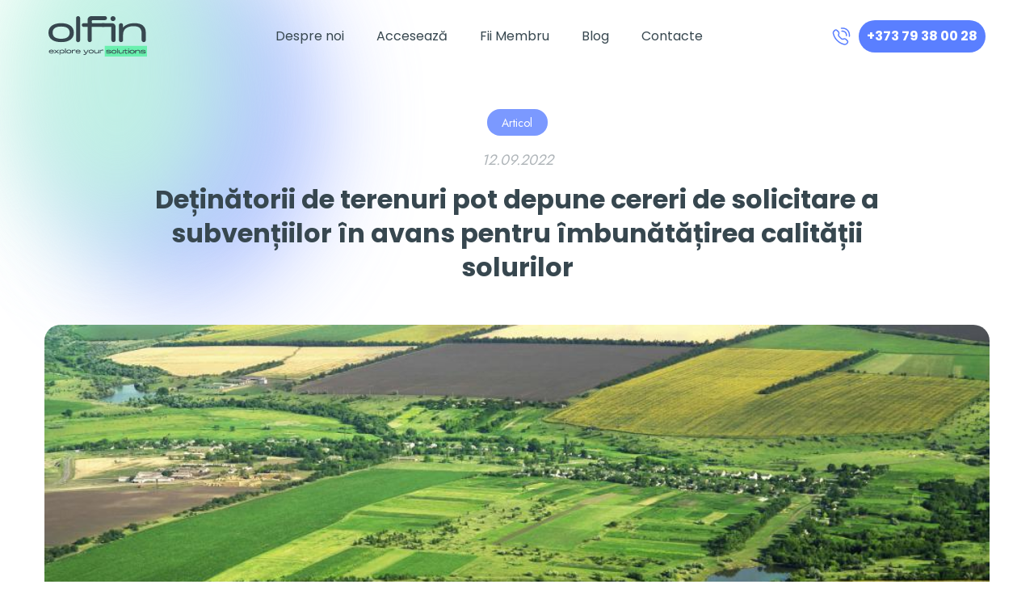

--- FILE ---
content_type: text/html; charset=UTF-8
request_url: https://olfin.md/detinatorii-de-terenuri-pot-depune-cereri-de-solicitare-a-subventiilor-in-avans-pentru-imbunatatirea-calitatii-solurilor/
body_size: 8893
content:

<!-- Meta Pixel Code -->

<!-- End Meta Pixel Code -->
<!doctype html>
<html lang="ro">
<head>
	<meta charset="UTF-8">
	<meta name="viewport" content="width=device-width, initial-scale=1">
	<link rel="profile" href="https://gmpg.org/xfn/11">

	<title>Deținătorii de terenuri pot depune cereri de solicitare a subvențiilor în avans pentru îmbunătățirea calității solurilor &#8212; olFin</title>
<meta name='robots' content='max-image-preview:large' />
<link rel="alternate" type="application/rss+xml" title="olFin &raquo; Лента" href="https://olfin.md/feed/" />
<link rel="alternate" type="application/rss+xml" title="olFin &raquo; Лента комментариев" href="https://olfin.md/comments/feed/" />
<link rel="alternate" type="application/rss+xml" title="olFin &raquo; Лента комментариев к &laquo;Deținătorii de terenuri pot depune cereri de solicitare a subvențiilor în avans pentru îmbunătățirea calității solurilor&raquo;" href="https://olfin.md/detinatorii-de-terenuri-pot-depune-cereri-de-solicitare-a-subventiilor-in-avans-pentru-imbunatatirea-calitatii-solurilor/feed/" />
<link rel="alternate" title="oEmbed (JSON)" type="application/json+oembed" href="https://olfin.md/wp-json/oembed/1.0/embed?url=https%3A%2F%2Folfin.md%2Fdetinatorii-de-terenuri-pot-depune-cereri-de-solicitare-a-subventiilor-in-avans-pentru-imbunatatirea-calitatii-solurilor%2F" />
<link rel="alternate" title="oEmbed (XML)" type="text/xml+oembed" href="https://olfin.md/wp-json/oembed/1.0/embed?url=https%3A%2F%2Folfin.md%2Fdetinatorii-de-terenuri-pot-depune-cereri-de-solicitare-a-subventiilor-in-avans-pentru-imbunatatirea-calitatii-solurilor%2F&#038;format=xml" />
<style id='wp-img-auto-sizes-contain-inline-css'>
img:is([sizes=auto i],[sizes^="auto," i]){contain-intrinsic-size:3000px 1500px}
/*# sourceURL=wp-img-auto-sizes-contain-inline-css */
</style>
<style id='wp-emoji-styles-inline-css'>

	img.wp-smiley, img.emoji {
		display: inline !important;
		border: none !important;
		box-shadow: none !important;
		height: 1em !important;
		width: 1em !important;
		margin: 0 0.07em !important;
		vertical-align: -0.1em !important;
		background: none !important;
		padding: 0 !important;
	}
/*# sourceURL=wp-emoji-styles-inline-css */
</style>
<style id='wp-block-library-inline-css'>
:root{--wp-block-synced-color:#7a00df;--wp-block-synced-color--rgb:122,0,223;--wp-bound-block-color:var(--wp-block-synced-color);--wp-editor-canvas-background:#ddd;--wp-admin-theme-color:#007cba;--wp-admin-theme-color--rgb:0,124,186;--wp-admin-theme-color-darker-10:#006ba1;--wp-admin-theme-color-darker-10--rgb:0,107,160.5;--wp-admin-theme-color-darker-20:#005a87;--wp-admin-theme-color-darker-20--rgb:0,90,135;--wp-admin-border-width-focus:2px}@media (min-resolution:192dpi){:root{--wp-admin-border-width-focus:1.5px}}.wp-element-button{cursor:pointer}:root .has-very-light-gray-background-color{background-color:#eee}:root .has-very-dark-gray-background-color{background-color:#313131}:root .has-very-light-gray-color{color:#eee}:root .has-very-dark-gray-color{color:#313131}:root .has-vivid-green-cyan-to-vivid-cyan-blue-gradient-background{background:linear-gradient(135deg,#00d084,#0693e3)}:root .has-purple-crush-gradient-background{background:linear-gradient(135deg,#34e2e4,#4721fb 50%,#ab1dfe)}:root .has-hazy-dawn-gradient-background{background:linear-gradient(135deg,#faaca8,#dad0ec)}:root .has-subdued-olive-gradient-background{background:linear-gradient(135deg,#fafae1,#67a671)}:root .has-atomic-cream-gradient-background{background:linear-gradient(135deg,#fdd79a,#004a59)}:root .has-nightshade-gradient-background{background:linear-gradient(135deg,#330968,#31cdcf)}:root .has-midnight-gradient-background{background:linear-gradient(135deg,#020381,#2874fc)}:root{--wp--preset--font-size--normal:16px;--wp--preset--font-size--huge:42px}.has-regular-font-size{font-size:1em}.has-larger-font-size{font-size:2.625em}.has-normal-font-size{font-size:var(--wp--preset--font-size--normal)}.has-huge-font-size{font-size:var(--wp--preset--font-size--huge)}.has-text-align-center{text-align:center}.has-text-align-left{text-align:left}.has-text-align-right{text-align:right}.has-fit-text{white-space:nowrap!important}#end-resizable-editor-section{display:none}.aligncenter{clear:both}.items-justified-left{justify-content:flex-start}.items-justified-center{justify-content:center}.items-justified-right{justify-content:flex-end}.items-justified-space-between{justify-content:space-between}.screen-reader-text{border:0;clip-path:inset(50%);height:1px;margin:-1px;overflow:hidden;padding:0;position:absolute;width:1px;word-wrap:normal!important}.screen-reader-text:focus{background-color:#ddd;clip-path:none;color:#444;display:block;font-size:1em;height:auto;left:5px;line-height:normal;padding:15px 23px 14px;text-decoration:none;top:5px;width:auto;z-index:100000}html :where(.has-border-color){border-style:solid}html :where([style*=border-top-color]){border-top-style:solid}html :where([style*=border-right-color]){border-right-style:solid}html :where([style*=border-bottom-color]){border-bottom-style:solid}html :where([style*=border-left-color]){border-left-style:solid}html :where([style*=border-width]){border-style:solid}html :where([style*=border-top-width]){border-top-style:solid}html :where([style*=border-right-width]){border-right-style:solid}html :where([style*=border-bottom-width]){border-bottom-style:solid}html :where([style*=border-left-width]){border-left-style:solid}html :where(img[class*=wp-image-]){height:auto;max-width:100%}:where(figure){margin:0 0 1em}html :where(.is-position-sticky){--wp-admin--admin-bar--position-offset:var(--wp-admin--admin-bar--height,0px)}@media screen and (max-width:600px){html :where(.is-position-sticky){--wp-admin--admin-bar--position-offset:0px}}

/*# sourceURL=wp-block-library-inline-css */
</style><style id='global-styles-inline-css'>
:root{--wp--preset--aspect-ratio--square: 1;--wp--preset--aspect-ratio--4-3: 4/3;--wp--preset--aspect-ratio--3-4: 3/4;--wp--preset--aspect-ratio--3-2: 3/2;--wp--preset--aspect-ratio--2-3: 2/3;--wp--preset--aspect-ratio--16-9: 16/9;--wp--preset--aspect-ratio--9-16: 9/16;--wp--preset--color--black: #000000;--wp--preset--color--cyan-bluish-gray: #abb8c3;--wp--preset--color--white: #ffffff;--wp--preset--color--pale-pink: #f78da7;--wp--preset--color--vivid-red: #cf2e2e;--wp--preset--color--luminous-vivid-orange: #ff6900;--wp--preset--color--luminous-vivid-amber: #fcb900;--wp--preset--color--light-green-cyan: #7bdcb5;--wp--preset--color--vivid-green-cyan: #00d084;--wp--preset--color--pale-cyan-blue: #8ed1fc;--wp--preset--color--vivid-cyan-blue: #0693e3;--wp--preset--color--vivid-purple: #9b51e0;--wp--preset--gradient--vivid-cyan-blue-to-vivid-purple: linear-gradient(135deg,rgb(6,147,227) 0%,rgb(155,81,224) 100%);--wp--preset--gradient--light-green-cyan-to-vivid-green-cyan: linear-gradient(135deg,rgb(122,220,180) 0%,rgb(0,208,130) 100%);--wp--preset--gradient--luminous-vivid-amber-to-luminous-vivid-orange: linear-gradient(135deg,rgb(252,185,0) 0%,rgb(255,105,0) 100%);--wp--preset--gradient--luminous-vivid-orange-to-vivid-red: linear-gradient(135deg,rgb(255,105,0) 0%,rgb(207,46,46) 100%);--wp--preset--gradient--very-light-gray-to-cyan-bluish-gray: linear-gradient(135deg,rgb(238,238,238) 0%,rgb(169,184,195) 100%);--wp--preset--gradient--cool-to-warm-spectrum: linear-gradient(135deg,rgb(74,234,220) 0%,rgb(151,120,209) 20%,rgb(207,42,186) 40%,rgb(238,44,130) 60%,rgb(251,105,98) 80%,rgb(254,248,76) 100%);--wp--preset--gradient--blush-light-purple: linear-gradient(135deg,rgb(255,206,236) 0%,rgb(152,150,240) 100%);--wp--preset--gradient--blush-bordeaux: linear-gradient(135deg,rgb(254,205,165) 0%,rgb(254,45,45) 50%,rgb(107,0,62) 100%);--wp--preset--gradient--luminous-dusk: linear-gradient(135deg,rgb(255,203,112) 0%,rgb(199,81,192) 50%,rgb(65,88,208) 100%);--wp--preset--gradient--pale-ocean: linear-gradient(135deg,rgb(255,245,203) 0%,rgb(182,227,212) 50%,rgb(51,167,181) 100%);--wp--preset--gradient--electric-grass: linear-gradient(135deg,rgb(202,248,128) 0%,rgb(113,206,126) 100%);--wp--preset--gradient--midnight: linear-gradient(135deg,rgb(2,3,129) 0%,rgb(40,116,252) 100%);--wp--preset--font-size--small: 13px;--wp--preset--font-size--medium: 20px;--wp--preset--font-size--large: 36px;--wp--preset--font-size--x-large: 42px;--wp--preset--spacing--20: 0.44rem;--wp--preset--spacing--30: 0.67rem;--wp--preset--spacing--40: 1rem;--wp--preset--spacing--50: 1.5rem;--wp--preset--spacing--60: 2.25rem;--wp--preset--spacing--70: 3.38rem;--wp--preset--spacing--80: 5.06rem;--wp--preset--shadow--natural: 6px 6px 9px rgba(0, 0, 0, 0.2);--wp--preset--shadow--deep: 12px 12px 50px rgba(0, 0, 0, 0.4);--wp--preset--shadow--sharp: 6px 6px 0px rgba(0, 0, 0, 0.2);--wp--preset--shadow--outlined: 6px 6px 0px -3px rgb(255, 255, 255), 6px 6px rgb(0, 0, 0);--wp--preset--shadow--crisp: 6px 6px 0px rgb(0, 0, 0);}:where(.is-layout-flex){gap: 0.5em;}:where(.is-layout-grid){gap: 0.5em;}body .is-layout-flex{display: flex;}.is-layout-flex{flex-wrap: wrap;align-items: center;}.is-layout-flex > :is(*, div){margin: 0;}body .is-layout-grid{display: grid;}.is-layout-grid > :is(*, div){margin: 0;}:where(.wp-block-columns.is-layout-flex){gap: 2em;}:where(.wp-block-columns.is-layout-grid){gap: 2em;}:where(.wp-block-post-template.is-layout-flex){gap: 1.25em;}:where(.wp-block-post-template.is-layout-grid){gap: 1.25em;}.has-black-color{color: var(--wp--preset--color--black) !important;}.has-cyan-bluish-gray-color{color: var(--wp--preset--color--cyan-bluish-gray) !important;}.has-white-color{color: var(--wp--preset--color--white) !important;}.has-pale-pink-color{color: var(--wp--preset--color--pale-pink) !important;}.has-vivid-red-color{color: var(--wp--preset--color--vivid-red) !important;}.has-luminous-vivid-orange-color{color: var(--wp--preset--color--luminous-vivid-orange) !important;}.has-luminous-vivid-amber-color{color: var(--wp--preset--color--luminous-vivid-amber) !important;}.has-light-green-cyan-color{color: var(--wp--preset--color--light-green-cyan) !important;}.has-vivid-green-cyan-color{color: var(--wp--preset--color--vivid-green-cyan) !important;}.has-pale-cyan-blue-color{color: var(--wp--preset--color--pale-cyan-blue) !important;}.has-vivid-cyan-blue-color{color: var(--wp--preset--color--vivid-cyan-blue) !important;}.has-vivid-purple-color{color: var(--wp--preset--color--vivid-purple) !important;}.has-black-background-color{background-color: var(--wp--preset--color--black) !important;}.has-cyan-bluish-gray-background-color{background-color: var(--wp--preset--color--cyan-bluish-gray) !important;}.has-white-background-color{background-color: var(--wp--preset--color--white) !important;}.has-pale-pink-background-color{background-color: var(--wp--preset--color--pale-pink) !important;}.has-vivid-red-background-color{background-color: var(--wp--preset--color--vivid-red) !important;}.has-luminous-vivid-orange-background-color{background-color: var(--wp--preset--color--luminous-vivid-orange) !important;}.has-luminous-vivid-amber-background-color{background-color: var(--wp--preset--color--luminous-vivid-amber) !important;}.has-light-green-cyan-background-color{background-color: var(--wp--preset--color--light-green-cyan) !important;}.has-vivid-green-cyan-background-color{background-color: var(--wp--preset--color--vivid-green-cyan) !important;}.has-pale-cyan-blue-background-color{background-color: var(--wp--preset--color--pale-cyan-blue) !important;}.has-vivid-cyan-blue-background-color{background-color: var(--wp--preset--color--vivid-cyan-blue) !important;}.has-vivid-purple-background-color{background-color: var(--wp--preset--color--vivid-purple) !important;}.has-black-border-color{border-color: var(--wp--preset--color--black) !important;}.has-cyan-bluish-gray-border-color{border-color: var(--wp--preset--color--cyan-bluish-gray) !important;}.has-white-border-color{border-color: var(--wp--preset--color--white) !important;}.has-pale-pink-border-color{border-color: var(--wp--preset--color--pale-pink) !important;}.has-vivid-red-border-color{border-color: var(--wp--preset--color--vivid-red) !important;}.has-luminous-vivid-orange-border-color{border-color: var(--wp--preset--color--luminous-vivid-orange) !important;}.has-luminous-vivid-amber-border-color{border-color: var(--wp--preset--color--luminous-vivid-amber) !important;}.has-light-green-cyan-border-color{border-color: var(--wp--preset--color--light-green-cyan) !important;}.has-vivid-green-cyan-border-color{border-color: var(--wp--preset--color--vivid-green-cyan) !important;}.has-pale-cyan-blue-border-color{border-color: var(--wp--preset--color--pale-cyan-blue) !important;}.has-vivid-cyan-blue-border-color{border-color: var(--wp--preset--color--vivid-cyan-blue) !important;}.has-vivid-purple-border-color{border-color: var(--wp--preset--color--vivid-purple) !important;}.has-vivid-cyan-blue-to-vivid-purple-gradient-background{background: var(--wp--preset--gradient--vivid-cyan-blue-to-vivid-purple) !important;}.has-light-green-cyan-to-vivid-green-cyan-gradient-background{background: var(--wp--preset--gradient--light-green-cyan-to-vivid-green-cyan) !important;}.has-luminous-vivid-amber-to-luminous-vivid-orange-gradient-background{background: var(--wp--preset--gradient--luminous-vivid-amber-to-luminous-vivid-orange) !important;}.has-luminous-vivid-orange-to-vivid-red-gradient-background{background: var(--wp--preset--gradient--luminous-vivid-orange-to-vivid-red) !important;}.has-very-light-gray-to-cyan-bluish-gray-gradient-background{background: var(--wp--preset--gradient--very-light-gray-to-cyan-bluish-gray) !important;}.has-cool-to-warm-spectrum-gradient-background{background: var(--wp--preset--gradient--cool-to-warm-spectrum) !important;}.has-blush-light-purple-gradient-background{background: var(--wp--preset--gradient--blush-light-purple) !important;}.has-blush-bordeaux-gradient-background{background: var(--wp--preset--gradient--blush-bordeaux) !important;}.has-luminous-dusk-gradient-background{background: var(--wp--preset--gradient--luminous-dusk) !important;}.has-pale-ocean-gradient-background{background: var(--wp--preset--gradient--pale-ocean) !important;}.has-electric-grass-gradient-background{background: var(--wp--preset--gradient--electric-grass) !important;}.has-midnight-gradient-background{background: var(--wp--preset--gradient--midnight) !important;}.has-small-font-size{font-size: var(--wp--preset--font-size--small) !important;}.has-medium-font-size{font-size: var(--wp--preset--font-size--medium) !important;}.has-large-font-size{font-size: var(--wp--preset--font-size--large) !important;}.has-x-large-font-size{font-size: var(--wp--preset--font-size--x-large) !important;}
/*# sourceURL=global-styles-inline-css */
</style>

<style id='classic-theme-styles-inline-css'>
/*! This file is auto-generated */
.wp-block-button__link{color:#fff;background-color:#32373c;border-radius:9999px;box-shadow:none;text-decoration:none;padding:calc(.667em + 2px) calc(1.333em + 2px);font-size:1.125em}.wp-block-file__button{background:#32373c;color:#fff;text-decoration:none}
/*# sourceURL=/wp-includes/css/classic-themes.min.css */
</style>
<link rel='stylesheet' id='contact-form-7-css' href='https://olfin.md/wp-content/plugins/contact-form-7/includes/css/styles.css?ver=6.1.4' media='all' />
<link rel='stylesheet' id='olfin-reset-css' href='https://olfin.md/wp-content/themes/olfin/assets/css/reset.css?ver=6.9' media='all' />
<link rel='stylesheet' id='olfin-style-css' href='https://olfin.md/wp-content/themes/olfin/assets/css/style.css?ver=6.9' media='all' />
<link rel="https://api.w.org/" href="https://olfin.md/wp-json/" /><link rel="alternate" title="JSON" type="application/json" href="https://olfin.md/wp-json/wp/v2/posts/1459" /><link rel="EditURI" type="application/rsd+xml" title="RSD" href="https://olfin.md/xmlrpc.php?rsd" />
<meta name="generator" content="WordPress 6.9" />
<link rel="canonical" href="https://olfin.md/detinatorii-de-terenuri-pot-depune-cereri-de-solicitare-a-subventiilor-in-avans-pentru-imbunatatirea-calitatii-solurilor/" />
<link rel='shortlink' href='https://olfin.md/?p=1459' />
<link rel="pingback" href="https://olfin.md/xmlrpc.php"><link rel="icon" href="https://olfin.md/wp-content/uploads/2022/02/cropped-favicon-1-32x32.png" sizes="32x32" />
<link rel="icon" href="https://olfin.md/wp-content/uploads/2022/02/cropped-favicon-1-192x192.png" sizes="192x192" />
<link rel="apple-touch-icon" href="https://olfin.md/wp-content/uploads/2022/02/cropped-favicon-1-180x180.png" />
<meta name="msapplication-TileImage" content="https://olfin.md/wp-content/uploads/2022/02/cropped-favicon-1-270x270.png" />
<script>
!function(f,b,e,v,n,t,s)
{if(f.fbq)return;n=f.fbq=function(){n.callMethod?n.callMethod.apply(n,arguments):n.queue.push(arguments)};
if(!f._fbq)f._fbq=n;n.push=n;n.loaded=!0;n.version='2.0';
n.queue=[];t=b.createElement(e);t.async=!0;
t.src=v;s=b.getElementsByTagName(e)[0];
s.parentNode.insertBefore(t,s)}(window, document,'script',
'https://connect.facebook.net/en_US/fbevents.js');
fbq('init', '1174397200054955');
fbq('track', 'PageView');
</script>
<noscript>
	<img height="1" width="1" style="display:none" src="https://www.facebook.com/tr?id=1174397200054955&ev=PageView&noscript=1"/>
</noscript>

	<!-- Yandex.Metrika counter -->
<script type="text/javascript" >
   (function(m,e,t,r,i,k,a){m[i]=m[i]||function(){(m[i].a=m[i].a||[]).push(arguments)};
   m[i].l=1*new Date();k=e.createElement(t),a=e.getElementsByTagName(t)[0],k.async=1,k.src=r,a.parentNode.insertBefore(k,a)})
   (window, document, "script", "https://mc.yandex.ru/metrika/tag.js", "ym");

   ym(87437192, "init", {
        clickmap:true,
        trackLinks:true,
        accurateTrackBounce:true
   });
</script>
<noscript><div><img src="https://mc.yandex.ru/watch/87437192" style="position:absolute; left:-9999px;" alt="" /></div></noscript>
<!-- /Yandex.Metrika counter -->
</head>

<body class="wp-singular post-template-default single single-post postid-1459 single-format-standard wp-theme-olfin">
<div id="page" class="site">
	<a class="skip-link screen-reader-text" href="#primary">Skip to content</a>

<!-- Header start -->
<header class="header container">
	<div class="menu-btn">
		<span></span>
		<span></span>
		<span></span>
	</div>
	
  <div class="logo">
    <a href="https://olfin.md">
      <img src="https://olfin.md/wp-content/themes/olfin/assets/img/home/svg/logo.svg" alt="logo">
    </a>
  </div>
  
			<div class="navbar-collapse collapse"><ul id="menu-menu-1" class="nav navbar-nav navbar-right"><li id="menu-item-470" class="menu-item menu-item-type-post_type menu-item-object-page menu-item-470"><a href="https://olfin.md/about/">Despre noi</a></li>
<li id="menu-item-469" class="menu-item menu-item-type-post_type menu-item-object-page menu-item-469"><a href="https://olfin.md/acceseaza/">Accesează</a></li>
<li id="menu-item-466" class="menu-item menu-item-type-post_type menu-item-object-page menu-item-466"><a href="https://olfin.md/fii-membru/">Fii Membru</a></li>
<li id="menu-item-472" class="menu-item menu-item-type-post_type menu-item-object-page current_page_parent menu-item-472"><a href="https://olfin.md/blog/">Blog</a></li>
<li id="menu-item-465" class="menu-item menu-item-type-post_type menu-item-object-page menu-item-465"><a href="https://olfin.md/contacts/">Contacte</a></li>
</ul></div>            <div class="container_header_form">
            	<div class="header_container">
					<div class="header__phone__img">
						<img src="https://olfin.md/wp-content/themes/olfin/assets/img/home/svg/phone_header.svg" alt="header_phone">
					</div>
					<div class="button_phone">
						<span>
							<a href="tel:+37379380028" class="header__phone">+373 79 38 00 28</a>
						</span>
					</div>
				</div>
         	</div>

        </header>
<!-- Header finish -->

	<main id="primary" class="site-main">
</main>

<main class="main">
    <div class="bn_after_before">
            <div class="bn_badge">
                <p>Articol</p>
            </div>
            <div class="bn_desc">
			12.09.2022            </div>
            <div class="bn_title">
                <h1>Deținătorii de terenuri pot depune cereri de solicitare a subvențiilor în avans pentru îmbunătățirea calității solurilor</h1>
             </div>
             </div>
<!-- Bn start -->
<section class="bn">
    <div class="block_bn">
        <div class="bn_img">

		
			<div class="post-thumbnail">
				<img width="980" height="350" src="https://olfin.md/wp-content/uploads/2022/02/terenuri_agricole.jpg" class="attachment-post-thumbnail size-post-thumbnail wp-post-image" alt="" decoding="async" fetchpriority="high" srcset="https://olfin.md/wp-content/uploads/2022/02/terenuri_agricole.jpg 980w, https://olfin.md/wp-content/uploads/2022/02/terenuri_agricole-300x107.jpg 300w, https://olfin.md/wp-content/uploads/2022/02/terenuri_agricole-768x274.jpg 768w" sizes="(max-width: 980px) 100vw, 980px" />			</div><!-- .post-thumbnail -->

				<!-- <img alt="bn"> -->
    </div>
    <div class="bn_txt">
        <div class="bn_txt_item">

<p>Ministerul Agriculturii și Industriei Alimentare anunță lansarea apelului de  depunere a cererilor de solicitare a subvenţiei în avans pentru proiectele investiţionale privind lucrările de îmbunătăţiri funciare, ameliorarea și protecția solului. În scopul asigurării managementului durabil al resurselor de sol, începând cu 12 septembrie curent până la 21 octombrie 2022, se inițiază procesul de  depunere a cererilor de solicitare a subvenţiei în avans pentru proiectele investiţionale privind lucrările de îmbunătăţiri funciare.</p>
<p>&nbsp;</p>
<p>Solicitanții vor putea obține suport din partea statului pentru următoarele măsuri:</p>
<p>1. Prevenirea și combaterea eroziunii solului;</p>
<p>2. Ameliorarea chimică a solurilor;</p>
<p>3. Conservarea și sporirea feritilității solurilor.</p>
<p>&nbsp;</p>
<p>Sursa: <a href="https://maia.gov.md/ro/content/4172">https://maia.gov.md/</a></p>
        </div>

    </div>
    </div>
</section>
<!-- Bn finish -->
<!-- Slider start -->
<!-- <section class="bn_slider">

    <div class="bn_slider_img">

    <div class="bn_img_item">
    <img src="https://olfin.md/wp-content/themes/olfin/assets/img/blog news/slide 1.jpg" alt="slide1">
    </div>

            <div class="bn_img_item">
            <img src="https://olfin.md/wp-content/themes/olfin/assets/img/blog news/slide_2.jpg" alt="slide2">
            </div>

    <div class="bn_img_item">
    <img src="https://olfin.md/wp-content/themes/olfin/assets/img/blog news/slide 3.jpg" alt="slide3">
    </div>

      <div class="bn_img_item">
      <img src="https://olfin.md/wp-content/themes/olfin/assets/img/blog news/slide4.jpg" alt="slide4">
      </div>

    </div>

</section>

    <div class="slide_badge">
        <p>Toate articolele companiei</p>
    </div> -->

<!-- Slider finish -->


	</main><!-- #main -->


<script type="speculationrules">
{"prefetch":[{"source":"document","where":{"and":[{"href_matches":"/*"},{"not":{"href_matches":["/wp-*.php","/wp-admin/*","/wp-content/uploads/*","/wp-content/*","/wp-content/plugins/*","/wp-content/themes/olfin/*","/*\\?(.+)"]}},{"not":{"selector_matches":"a[rel~=\"nofollow\"]"}},{"not":{"selector_matches":".no-prefetch, .no-prefetch a"}}]},"eagerness":"conservative"}]}
</script>
<script src="https://olfin.md/wp-includes/js/dist/hooks.min.js?ver=dd5603f07f9220ed27f1" id="wp-hooks-js"></script>
<script src="https://olfin.md/wp-includes/js/dist/i18n.min.js?ver=c26c3dc7bed366793375" id="wp-i18n-js"></script>
<script id="wp-i18n-js-after">
wp.i18n.setLocaleData( { 'text direction\u0004ltr': [ 'ltr' ] } );
//# sourceURL=wp-i18n-js-after
</script>
<script src="https://olfin.md/wp-content/plugins/contact-form-7/includes/swv/js/index.js?ver=6.1.4" id="swv-js"></script>
<script id="contact-form-7-js-translations">
( function( domain, translations ) {
	var localeData = translations.locale_data[ domain ] || translations.locale_data.messages;
	localeData[""].domain = domain;
	wp.i18n.setLocaleData( localeData, domain );
} )( "contact-form-7", {"translation-revision-date":"2025-09-30 08:46:06+0000","generator":"GlotPress\/4.0.1","domain":"messages","locale_data":{"messages":{"":{"domain":"messages","plural-forms":"nplurals=3; plural=(n % 10 == 1 && n % 100 != 11) ? 0 : ((n % 10 >= 2 && n % 10 <= 4 && (n % 100 < 12 || n % 100 > 14)) ? 1 : 2);","lang":"ru"},"This contact form is placed in the wrong place.":["\u042d\u0442\u0430 \u043a\u043e\u043d\u0442\u0430\u043a\u0442\u043d\u0430\u044f \u0444\u043e\u0440\u043c\u0430 \u0440\u0430\u0437\u043c\u0435\u0449\u0435\u043d\u0430 \u0432 \u043d\u0435\u043f\u0440\u0430\u0432\u0438\u043b\u044c\u043d\u043e\u043c \u043c\u0435\u0441\u0442\u0435."],"Error:":["\u041e\u0448\u0438\u0431\u043a\u0430:"]}},"comment":{"reference":"includes\/js\/index.js"}} );
//# sourceURL=contact-form-7-js-translations
</script>
<script id="contact-form-7-js-before">
var wpcf7 = {
    "api": {
        "root": "https:\/\/olfin.md\/wp-json\/",
        "namespace": "contact-form-7\/v1"
    }
};
//# sourceURL=contact-form-7-js-before
</script>
<script src="https://olfin.md/wp-content/plugins/contact-form-7/includes/js/index.js?ver=6.1.4" id="contact-form-7-js"></script>
<script src="https://olfin.md/wp-content/themes/olfin/assets/js/jquery.min.js" id="olfin-jquery-js"></script>
<script src="https://olfin.md/wp-content/themes/olfin/assets/js/slick.min.js" id="olfin-slick-js"></script>
<script src="https://olfin.md/wp-content/themes/olfin/assets/js/script.js" id="olfin-main-js"></script>
<script id="wp-emoji-settings" type="application/json">
{"baseUrl":"https://s.w.org/images/core/emoji/17.0.2/72x72/","ext":".png","svgUrl":"https://s.w.org/images/core/emoji/17.0.2/svg/","svgExt":".svg","source":{"concatemoji":"https://olfin.md/wp-includes/js/wp-emoji-release.min.js?ver=6.9"}}
</script>
<script type="module">
/*! This file is auto-generated */
const a=JSON.parse(document.getElementById("wp-emoji-settings").textContent),o=(window._wpemojiSettings=a,"wpEmojiSettingsSupports"),s=["flag","emoji"];function i(e){try{var t={supportTests:e,timestamp:(new Date).valueOf()};sessionStorage.setItem(o,JSON.stringify(t))}catch(e){}}function c(e,t,n){e.clearRect(0,0,e.canvas.width,e.canvas.height),e.fillText(t,0,0);t=new Uint32Array(e.getImageData(0,0,e.canvas.width,e.canvas.height).data);e.clearRect(0,0,e.canvas.width,e.canvas.height),e.fillText(n,0,0);const a=new Uint32Array(e.getImageData(0,0,e.canvas.width,e.canvas.height).data);return t.every((e,t)=>e===a[t])}function p(e,t){e.clearRect(0,0,e.canvas.width,e.canvas.height),e.fillText(t,0,0);var n=e.getImageData(16,16,1,1);for(let e=0;e<n.data.length;e++)if(0!==n.data[e])return!1;return!0}function u(e,t,n,a){switch(t){case"flag":return n(e,"\ud83c\udff3\ufe0f\u200d\u26a7\ufe0f","\ud83c\udff3\ufe0f\u200b\u26a7\ufe0f")?!1:!n(e,"\ud83c\udde8\ud83c\uddf6","\ud83c\udde8\u200b\ud83c\uddf6")&&!n(e,"\ud83c\udff4\udb40\udc67\udb40\udc62\udb40\udc65\udb40\udc6e\udb40\udc67\udb40\udc7f","\ud83c\udff4\u200b\udb40\udc67\u200b\udb40\udc62\u200b\udb40\udc65\u200b\udb40\udc6e\u200b\udb40\udc67\u200b\udb40\udc7f");case"emoji":return!a(e,"\ud83e\u1fac8")}return!1}function f(e,t,n,a){let r;const o=(r="undefined"!=typeof WorkerGlobalScope&&self instanceof WorkerGlobalScope?new OffscreenCanvas(300,150):document.createElement("canvas")).getContext("2d",{willReadFrequently:!0}),s=(o.textBaseline="top",o.font="600 32px Arial",{});return e.forEach(e=>{s[e]=t(o,e,n,a)}),s}function r(e){var t=document.createElement("script");t.src=e,t.defer=!0,document.head.appendChild(t)}a.supports={everything:!0,everythingExceptFlag:!0},new Promise(t=>{let n=function(){try{var e=JSON.parse(sessionStorage.getItem(o));if("object"==typeof e&&"number"==typeof e.timestamp&&(new Date).valueOf()<e.timestamp+604800&&"object"==typeof e.supportTests)return e.supportTests}catch(e){}return null}();if(!n){if("undefined"!=typeof Worker&&"undefined"!=typeof OffscreenCanvas&&"undefined"!=typeof URL&&URL.createObjectURL&&"undefined"!=typeof Blob)try{var e="postMessage("+f.toString()+"("+[JSON.stringify(s),u.toString(),c.toString(),p.toString()].join(",")+"));",a=new Blob([e],{type:"text/javascript"});const r=new Worker(URL.createObjectURL(a),{name:"wpTestEmojiSupports"});return void(r.onmessage=e=>{i(n=e.data),r.terminate(),t(n)})}catch(e){}i(n=f(s,u,c,p))}t(n)}).then(e=>{for(const n in e)a.supports[n]=e[n],a.supports.everything=a.supports.everything&&a.supports[n],"flag"!==n&&(a.supports.everythingExceptFlag=a.supports.everythingExceptFlag&&a.supports[n]);var t;a.supports.everythingExceptFlag=a.supports.everythingExceptFlag&&!a.supports.flag,a.supports.everything||((t=a.source||{}).concatemoji?r(t.concatemoji):t.wpemoji&&t.twemoji&&(r(t.twemoji),r(t.wpemoji)))});
//# sourceURL=https://olfin.md/wp-includes/js/wp-emoji-loader.min.js
</script>

<footer class="footer">

    <div class="contacts_footer">

        <div class="map_footer">

            <div class="map_content_footer">
                <div class="map_footer_img">
                    <img src="https://olfin.md/wp-content/themes/olfin/assets/img/home/svg/earth_footer.svg" alt="map_footer">
                </div>
                <div class="map_txt_content">
                    <div class="txt_1_footer">
                    Adresa noastră
                    </div>
                    <div class="txt_2_footer">
                        <span>
                    <a href="https://www.google.com/maps/search/str-la.+1+Aerodromului+4,+Chisinau+Republica+Moldova/@47.0364118,28.8577556,16.17z">Vezi pe hartă
                    <img src="https://olfin.md/wp-content/themes/olfin/assets/img/home/svg/go_to_map.svg" alt="arrow"></a></span>
                    </div>
                </div>
            </div>
        </div>


    <div class="phone_footer">

        <div class="phone_content_footer">
            <div class="phone_footer_img">
            <img src="https://olfin.md/wp-content/themes/olfin/assets/img/home/svg/phone_footer.svg" alt="phone">
            </div>
            <div class="phone_txt_content">
                <div class="txt_3_footer">
                Număr de telefon
                </div>
                <div class="txt_4_footer">
               <a href="tel:+37379380028"><span> +373 79 38 00 28</span></a>
                </div>
            </div>
        </div>


    </div>
    
    <div class="email_footer">

        <div class="email_content_footer">
            <div class="email_footer_img">
            <img src="https://olfin.md/wp-content/themes/olfin/assets/img/home/svg/email_footer.svg" alt="email footer">
            </div>
            <div class="email_txt_content">
                <div class="txt_5_footer">
                Email-ul nostru
                </div>
                <div class="txt_6_footer">
                <a href="mailto:info@olfin.md"><span>info@olfin.md</span></a>
                </div>
            </div>
        </div>

    </div>
    </div>


     <div class="menu_footer">
         
		
         <div class="footer_left">

         <div class="menu-footer_left-container"><ul id="menu-footer_left" class="nav navbar-nav navbar-right"><li id="menu-item-740" class="menu-item menu-item-type-post_type menu-item-object-page menu-item-740"><a href="https://olfin.md/about/">Despre noi</a></li>
<li id="menu-item-745" class="menu-item menu-item-type-post_type menu-item-object-page menu-item-745"><a href="https://olfin.md/acceseaza/">Accesează</a></li>
</ul></div>         </div>
         <div class="footer_logo">
         <a href=""><img src="https://olfin.md/wp-content/themes/olfin/assets/img/home/svg/logo.svg" alt="logo"></a>
         </div>
         <div class="footer_right">
    <div class="menu-footer_right-container"><ul id="menu-footer_right" class="nav navbar-nav navbar-right"><li id="menu-item-742" class="menu-item menu-item-type-post_type menu-item-object-page menu-item-742"><a href="https://olfin.md/fii-membru/">Fii Membru</a></li>
<li id="menu-item-744" class="menu-item menu-item-type-post_type menu-item-object-page menu-item-744"><a href="https://olfin.md/contacts/">Contacte</a></li>
</ul></div>         </div>
        <!-- <ul class="footer_menu">
            <li class="nav_footer"><a href="/about">Despre noi</a></li>
            <li class="nav_footer"><a href="/help">Ce facem</a></li>
            <li class="nav_footer_logo"><a href=""><img src="https://olfin.md/wp-content/themes/olfin/assets/img/home/svg/logo.svg" alt="logo"></a></li>
            <li class="nav_footer"><a href="/blog">Blog</a></li>
            <li class="nav_footer"><a href="/contacts">Contacte</a></li>
        </ul> -->
    </div> 


    <!-- < ?php
			wp_nav_menu( array (

				'theme_location'   => 'footer_menu',
				'cotainer'         => 'nav_footer',
				'container_class'  => 'navbar-collapse collapse',
				'menu_class'       => 'nav navbar-nav navbar-right',
			) );
			?> -->

    <div class="social_footer">

        <div class="facebook_footer">
            <a href="https://www.facebook.com/olfin.md">
                <img src="https://olfin.md/wp-content/themes/olfin/assets/img/home/svg/facebook.svg" alt="facebook">
            </a>
        </div>

        <div class="youtube_footer">
            <a href=" ">
                <img src="https://olfin.md/wp-content/themes/olfin/assets/img/home/svg/youtube.svg" alt="youtube">
            </a>
        </div>

        <div class="linkidin_footer">
            <a href=" https://t.me/olFin_md">
                <img src="https://olfin.md/wp-content/themes/olfin/assets/img/home/svg/linkidin.svg" alt="linkedin">
            </a>
        </div>

        <div class="instagram_footer">
            <a href=" https://www.instagram.com/olfin.solutions/">
                <img src="https://olfin.md/wp-content/themes/olfin/assets/img/home/svg/instagram.svg" alt="instagram">
            </a>
        </div>

    </div>

    <hr>

        <div class="coopyright">
			Copyright © 2021 olFIN. All Rights Reserved. <a href="https://wedgtl.com" title="Создание сайтов">by WEDO</a>
        </div>

</footer>

<!-- Footer finish -->

    <!-- <script defer src="https://cdnjs.cloudflare.com/ajax/libs/jquery/3.6.0/jquery.min.js"></script>
    <script defer src="< ?php bloginfo('template_directory'); ?>/assets/js/slick.min.js"></script>
    <script async src="< ?php bloginfo('template_directory'); ?>/assets/js/script.js"></script> -->

</body>


</html>


--- FILE ---
content_type: text/css
request_url: https://olfin.md/wp-content/themes/olfin/assets/css/reset.css?ver=6.9
body_size: 530
content:
*{
    padding: 0;
    margin: 0;
    border: 0;
}
*,*:before,*:after{
    -moz-box-sizing: border-box;
    -webkit-box-sizing: border-box;
    box-sizing: border-box;
}
:focus,:active{outline: none;}
html,body{
    height: 100%;
    width: 100%;
    font-size: 100%;
    line-height: 1;
    font-size: 14px;
    -ms-text-size-adjust: 100%;
    -moz-text-size-adjust: 100%;
    -webkit-text-size-adjust: 100%;   
}
input,button,textarea{font-family: inherit;}
input::-ms-clear{display: none;}
button{cursor: pointer;}
button::-moz-focus-inner{padding:0;border: 0;}
img{vertical-align: top;}
h1,h2,h3,h4,h5,h6{font-size:inherit;font-weight: 400;}


--- FILE ---
content_type: text/css
request_url: https://olfin.md/wp-content/themes/olfin/assets/css/style.css?ver=6.9
body_size: 11679
content:
@import url('https://fonts.googleapis.com/css2?family=Jost&display=swap');
@import url('https://fonts.googleapis.com/css2?family=Inter&display=swap');
@import url('https://fonts.googleapis.com/css2?family=Libre+Franklin&display=swap');
@import url('https://fonts.googleapis.com/css2?family=Poppins:wght@400;700&display=swap');

.d-none {
	display: none !important;
}

.page-links {
	clear: both;
	margin: 0 0 1.5em;
}

/* Comments
--------------------------------------------- */
.comment-content a {
	word-wrap: break-word;
}

.bypostauthor {
	display: block;
}

/* Widgets
--------------------------------------------- */
.widget {
	margin: 0 0 1.5em;
}

.widget select {
	max-width: 100%;
}

/* Media
--------------------------------------------- */
.page-content .wp-smiley,
.entry-content .wp-smiley,
.comment-content .wp-smiley {
	border: none;
	margin-bottom: 0;
	margin-top: 0;
	padding: 0;
}

/* Make sure logo link wraps around logo image. */
.custom-logo-link {
	display: inline-block;
}

/* Captions
--------------------------------------------- */
.wp-caption {
	margin-bottom: 1.5em;
	max-width: 100%;
}

.wp-caption img[class*="wp-image-"] {
	display: block;
	margin-left: auto;
	margin-right: auto;
}

.wp-caption .wp-caption-text {
	margin: 0.8075em 0;
}

.wp-caption-text {
	text-align: center;
}

/* Galleries
--------------------------------------------- */
.gallery {
	margin-bottom: 1.5em;
	display: grid;
	grid-gap: 1.5em;
}

.gallery-item {
	display: inline-block;
	text-align: center;
	width: 100%;
}

.gallery-columns-2 {
	grid-template-columns: repeat(2, 1fr);
}

.gallery-columns-3 {
	grid-template-columns: repeat(3, 1fr);
}

.gallery-columns-4 {
	grid-template-columns: repeat(4, 1fr);
}

.gallery-columns-5 {
	grid-template-columns: repeat(5, 1fr);
}

.gallery-columns-6 {
	grid-template-columns: repeat(6, 1fr);
}

.gallery-columns-7 {
	grid-template-columns: repeat(7, 1fr);
}

.gallery-columns-8 {
	grid-template-columns: repeat(8, 1fr);
}

.gallery-columns-9 {
	grid-template-columns: repeat(9, 1fr);
}

.gallery-caption {
	display: block;
}

/*--------------------------------------------------------------
# Plugins
--------------------------------------------------------------*/

/* Jetpack infinite scroll
--------------------------------------------- */

/* Hide the Posts Navigation and the Footer when Infinite Scroll is in use. */
.infinite-scroll .posts-navigation,
.infinite-scroll.neverending .site-footer {
	display: none;
}

/* Re-display the Theme Footer when Infinite Scroll has reached its end. */
.infinity-end.neverending .site-footer {
	display: block;
}

/*--------------------------------------------------------------
# Utilities
--------------------------------------------------------------*/

/* Accessibility
--------------------------------------------- */

/* Text meant only for screen readers. */
.screen-reader-text {
	border: 0;
	clip: rect(1px, 1px, 1px, 1px);
	clip-path: inset(50%);
	height: 1px;
	margin: -1px;
	overflow: hidden;
	padding: 0;
	position: absolute !important;
	width: 1px;
	word-wrap: normal !important;
}

.screen-reader-text:focus {
	background-color: #f1f1f1;
	border-radius: 3px;
	box-shadow: 0 0 2px 2px rgba(0, 0, 0, 0.6);
	clip: auto !important;
	clip-path: none;
	color: #21759b;
	display: block;
	font-size: 0.875rem;
	font-weight: 700;
	height: auto;
	left: 5px;
	line-height: normal;
	padding: 15px 23px 14px;
	text-decoration: none;
	top: 5px;
	width: auto;
	z-index: 100000;
}

/* Do not show the outline on the skip link target. */
#primary[tabindex="-1"]:focus {
	outline: 0;
}

/* Alignments
--------------------------------------------- */
.alignleft {

	/*rtl:ignore*/
	float: left;

	/*rtl:ignore*/
	margin-right: 1.5em;
	margin-bottom: 1.5em;
}

.alignright {
	/*rtl:ignore*/
	float: right;

	/*rtl:ignore*/
	margin-left: 1.5em;
	margin-bottom: 1.5em;
}

.aligncenter {
	clear: both;
	display: block;
	margin-left: auto;
	margin-right: auto;
	margin-bottom: 1.5em;
}


section.slider {
	padding-top: 40px;
}

section {
	padding: 40px 0;
}

.container {
	max-width: 1170px;
	margin: auto;
	padding: 0 15px;
}

body {
	font-family: 'Jost';
	font-size: 16px;
}

header ul {
    list-style: none;
    display: flex;
}

h1,h2,h3,h4,h5,h6 {
    font-family: "Poppins";
    font-weight:bold ;
}

.menu-item {
    margin:0 20px;
}

footer ul {
    list-style: none;
    display: flex;
}

a{
    text-decoration: none;
}

h1 {
  font-size: 32px;
  line-height: 42px;
}

h2 {
  font-size: 32px;
  margin-top: 20px;
}

.subtitle {
  text-align: center;
  font-size: 18px;
  line-height: 25px;
  color: #000;
}

.wrapper-full {
    width: 100%;
    margin: auto;
}

/* header start */
.header {
    display: flex;
    justify-content: space-between;
    padding: 20px 15px;
    align-items: center;
    max-width: 1190px;
}

.menu-btn {
    display: none;
}

.nav {
    margin-right: 1px;
}

.nav a {
    position: static;
    width: 85px;
    height: 23px;
    font-family: 'Poppins';
    font-style: normal;
    font-weight: normal;
    line-height: 50px;
    color: #37474F;
}


.header_container {
    display: flex;
    align-items: center;
}

.button_phone {
    display: flex;
    justify-content: center;
    align-items: center;
    height: 40px;
    background: #5A7FFF;
    border-radius: 100px;
	padding-left: 10px;
	padding-right: 10px;
}

.button_phone span {
    font-family: 'poppins';
    font-weight: bold;
}

.header__phone {
    color: #FFFFFF;
    font-style: normal;
    font-weight: bold;
    line-height: 22px;
}

.header__phone__img {
    margin-right: 10px;
}

.wrapper {
    max-width: 1170px;
    width: 100px;
    margin: auto;
}

/* header finish */
/* slider start */

.slider {
    position: relative;
}

.about_about::after,
.slider::before,
.help_bef_af::after,
.bn_after_before::before,
.career_bef_af::after,
.blog_af_bef::before,
.cotacts_bf_af::after,
.projects_after_before::before {
    content: '';
    position: absolute;
    width:  290px;
    height: 415px;
    top: -120px;
    left: 0px;
    background: #C3F9DF;
    filter: blur(60px);
    z-index: -2;
    opacity: 0.8;
	border-radius: 50%;
}

.about_about::before,
.slider::after,
.help_bef_af::before,
.bn_after_before::after,
.career_bef_af::before,
.blog_af_bef::after,
.cotacts_bf_af::before,
.projects_after_before::after {
    content: '';
    position: absolute;
    width:  335px;
    height: 440px;
    top: -10%;
    left: 5%;
    background: #9CB2FF;
    filter: blur(60px);
    z-index: -4;
    opacity: 0.8;
	border-radius: 100%;
}

.hero_home {
    display: flex;
    align-items: center;
    margin: auto;
    max-width: 1170px;
    padding-bottom: 0;
}

.hero_badge_home {
    display: flex;
    justify-content: center;
    align-items: center;
    width: 137px;
    height: 33px;
    background: #69F0AE;
    border-radius: 100px;
}

.hero_badge_home h6 {
    font-style: normal;
    font-weight: normal;
    font-size: 14px;
    line-height: 22px;
    color: #FFFFFF;
}

.hero_title_home {
    margin-top: 15px;
    width: 500px;
}

.hero_title_home p {
    font-style: normal;
    font-weight: bold;
    font-size: 32px;
    line-height: 45px;
    align-items: center;
    color: #37474F;
}

.hero_subtitle_home {
    margin-top: 12px;
    width: 400px;
}

.hero_subtitle_home p {
    font-family: 'Jost';
    font-style: normal;
    font-weight: normal;
    font-size: 18px;
    line-height: 25px;
    color: #37474F;
}

.hero_btn_home {
    display: flex;
    justify-content: center;
    align-items: center;
    width: 212px;
    height: 58px;
    background: #37474F;
    border-radius: 100px;
    margin-top: 47px;
    border: none;
	color: #fff;
}

.hero_btn_home span {
	margin-right: 10px;
    font-family: 'poppins';
    font-weight: bold;
}

.hero_btn_home:hover {
    color: #69F0AE;
}

.hero_right_home img {
    max-width: 700px;
}

.slick-list {
    overflow: hidden;
}

.slick-track {
    display: flex;
}

.slider .slick-dots {
    justify-content: center;
    margin-top: 40px;
    list-style: none;
    display: flex;
}

.slider .slick-dots li {
    margin: 0px 10px;
}

.slider .slick-dots button {
    font-size: 0;
    width: 10px;
    height: 10px;
    border: 2px solid #C3F9DF;
    box-sizing: border-box;
    background: #fff;
    border-radius: 50px;
}

.slider .slick-dots button[aria-selected="true"] {
    background: #C3F9DF;
    border: 1px solid #A5F6CE;
}

.li .slick-active li button {
    background-color: #4FB483;
}

/* slider finish */
/* help start */

.help {
    position: relative;
}

.help_block {
    display: flex;
    justify-content: space-between;
    align-items: center;
    position: relative;
}

.help_block .left-help-block_home {
	max-width: 430px;
}

.help-men-img_home {
	position: relative;
}

.help-men-img_home img {
	width: auto;
	position: relative;
	height: 430px;
	

}

.help-men-img_home::before {

    content: '';
    position: absolute;
    width:  395px;
    height: 395px;
    top: 150px;
    left: 22%;
    background: #F3C200;
    filter: blur(40px);
    transform: rotate(90deg);
    opacity: 0.8;
    z-index: -1;
	border-radius: 100%;
}

.help-men-img_home::after {

    content: '';
    position: absolute;
    width:  360px;
    height: 320px;
    top: 380px;
    left: 15%;
    background: #9CB2FF;
    filter: blur(40px);
    opacity: 0.8;
    z-index: -3;
	border-radius: 100%;
}

.help_badge_home_1 {
    display: flex;
    justify-content: center;
    align-items: center;
    width: 71px;
    height: 33px;
    background: #EAEEFF;
    border-radius: 100px;
}

.help_badge_home_1 p {
    font-family: 'Inter';
    font-style: normal;
    font-weight: normal;
    font-size: 14px;
    line-height: 22px;
    color: #445FBF;
}

.help_title_home_1 {
    font-style: normal;
    font-weight: bold;
    font-size: 32px;
    line-height: 45px;
    color: #37474F;
    margin-top: 10px;
}

.help_title_home_1 span {
    background-color: #69F0AE;
}

.help_txt_1_home {
    font-size: 18px;
    line-height: 25px;
    color: #000;
    margin-top: 30px;
}

.help_txt_2_home {
    font-size: 18px;
    line-height: 25px;
    color: #000;
    margin-top: 30px;
}

.block_help_btn_home {
    display: flex;
}

.help_btn_1_home {
    display: flex;
    justify-content: center;
    align-items: center;
    width: 161px;
    height: 58px;
    background: #69F0AE;
    border-radius: 100px;
    border: none;
    margin-top: 40px;
    margin-right: 25px;
    cursor: pointer;
}

.help_btn_1_home span {
    font-family: 'poppins';
    font-weight: bold;
    font-style: normal;
    font-size: 14px;
    line-height: 22px;
    color: #37474F;
    margin-right: 5px;
}

.help_btn_1_home span:hover {
    color: #fff;
}

.help_btn_2_home {

    display: flex;
    justify-content: center;
    align-items: center;
    width: 161px;
    height: 58px;
    border: 1px solid #69F0AE;
    box-sizing: border-box;
    border-radius: 100px;
    background-color: #fff;
    margin-top: 40px;
    cursor: pointer;
    font-family: 'poppins';
    font-weight: bold;
    font-style: normal;
    font-size: 14px;
    line-height: 22px;
    color: #69F0AE;
}

.help_btn_2_home:hover {
    background-color: #69f0AE;
    color: #37474F;
}

/* help finish */
/* maxim start */

.maxim_home {
	position: relative;
	padding: 0;
}

.maxim_home::before {
    content: '';
    right: 8px;
    top: -75px;
    width: 214px;
    height: 223px;
    position: absolute;
	background: url(../img/home/svg/Oval-maxim.png);
	background-size: cover;
    z-index: 9;
}


.maxim_title_home {
	font-style: normal;
    font-weight: bold;
    margin: 0px auto;
    text-align: center;
    color: #37474F;
    padding: 30px;
    line-height: 40px;
}

.maxim_title_home span {
    background-color: #69F0AE;
}


.maxim_logos {
    display: flex;
    justify-content: space-between;
    flex-flow: row wrap;
    margin: -35px auto;
    padding: 20px 37px;
    align-items: center;
    max-width: 1170px;
}

.maxim_logos img {
    margin: 50px 50px 0px 0;
    max-height: 80px;
    width: auto;
    filter: grayscale(1);
}

.maxim_logos img:hover {
    filter: grayscale(0);
}

/* maxim finish */
/* blog slide start */

.blog_home {
    width: 1170px;
    margin: auto;
}

.blog-content-wrapper {
	height: 100%;
	max-height: 212px;
	display: -webkit-flex;
	display: -ms-flex;
	display: flex;
	flex-flow: column;
	justify-content: space-between;
	padding: 15px;
}

.blog_badge_home_2 {
    margin: auto;
    display: flex;
    justify-content: center;
    align-items: center;
    width: 117px;
    height: 33px;
    background: #BDCCFF;
    border-radius: 100px;
}

.blog_badge_home_2 p {
    font-family: 'Inter';
    font-style: normal;
    font-weight: normal;
    font-size: 14px;
    line-height: 22px;
    color: #445FBF;
    text-align: center;
}

.blog_title_blog_home a {
    color: #37474F;
}

.blog_title_home {
	text-align: center;
}

.blog_title_home a {
    font-style: normal;
    font-weight: bold;
    font-size: 40px;
    line-height: 45px;
    color: #37474F;
    margin-top: 23px;
}

.blog_title_home span {
    color: #FFFFFF;
    background: #5A7FFF;
}

/*////////////////////////////////////////////*/

.blog_button .help_btn_1_home {
    background: none;   
    margin: auto;
}

.blog_button a:hover span{
    color: #69F0AE!important;
}
.blog_home_item {
    max-width: 370px;
    height: 540px;
    border: 1px solid #ECEDEE;
    background: #fff;
    box-sizing: border-box;
    border-radius: 40px;
    margin-right: 40px;
}

.blog_home_item:hover {
    background: #F1FEF7;
    filter: drop-shadow(0px 6.25px 20px rgba(0, 0, 0, 0.125));
}

.blog_img_home img {
    border-radius: 20px;
    width: 100%;
    object-fit: cover;
    height: 310px;
}

.blog_title_blog_home {
    max-height: 77px;
    font-weight: bold;
    font-size: 14px;
    line-height: 18px;
    color: #37474F;
}

.blog_subtitle_home a {
    color: #000;
}

.blog_subtitle_home {
    font-family: 'Jost';
    font-style: normal;
    font-weight: normal;
    font-size: 14px;
    line-height: 22px;
    color: #879195;
    margin: 10px 0;
}

.blog_btn_home {

    display: flex;
    justify-content: center;
    width: 117px;
    height: 42px;
    border-radius: 100px;
    background: #69F0AE;
    color: #FFFFFF;
    font-size: 14px;
    line-height: 22px;
    align-items: center;
    text-align: center;
    cursor: pointer;
    transition: .4s;
}

.blog_btn_home:hover {
    background-color: #fff;
    border: 1px solid #C3F9DF;
    color: #69f0AE;
    transform: translateY(2px);
    -webkit-box-shadow: 0px -3px 41px -8px rgba(105,240,174,1);
    -moz-box-shadow: 0px -3px 41px -8px rgba(105,240,174,1);
    box-shadow: 0px -3px 41px -8px rgba(105,240,174,1);
}

/*////////////////////////////////*/

.blog_home .slick-dots {
    justify-content: center;
    list-style: none;
    display: flex;
    outline: none;
	padding: 0;
	margin: auto;
}

.blog_home .slick-track {
    padding: 20px 0 50px 0;
}

.blog_home .slick-dots button {
    background: #ECEDEE;
    border: 0;
    height:2px;
    max-width:100px;
	min-width: 64px;
    font-size: 0;
}

.blog_home .slick-dots button:hover {
	cursor: pointer;
}
 
.blog_home .slick-dots button[aria-selected="true"] {
    background: #C3F9DF;
    border: 1px solid #A5F6CE;
    box-sizing: border-box;
    border-radius: 100px;
    height: 6px;
}

/* blog slide finish */
/* partners start */

.partners_home {
    overflow: hidden;
}

.title_partner_home {
    text-align: center;
    font-size: 18px;
    line-height: 25px;
    color: #000;
    margin-bottom: 40px;
}

.subtitle_partners_home {
    text-align: center;
    font-style: normal;
    font-weight: bold;
    font-size: 40px;
    line-height: 45px;
    color: #37474F;
    margin-top: 10px;
}

.subtitle_partners_home span {
    background: #69F0AE;
}

.block_partners_home {
    margin-top: 33px;
    padding: 30px 0;
    background: #F1FEF7;
	margin: auto;
	justify-content: space-around;
	display: flex;
	align-items: center;
    flex-flow: wrap;
}

.maib_partners_home {
    position: relative;
    height: 120px;
    display: flex;
    justify-content: center;
    align-items: center;
    width: 200px;
}

.maib_partners_home::after {
    content: "";
    border: 2px dashed #C3F9DF;
    position: absolute;
    right: 0;
    height: 80px;
    top: 20px;
}

.european_partners_home {
    position: relative;
}

.european_partners_home::after {
    content: "";
    border: 2px dashed #C3F9DF;
    position: absolute;
    right: -100px;
    height: 94px;
    top: -10px;
}

.odimm_partners_home {
    position: relative;
}

.odimm_partners_home::after {
    content: "";
    border: 2px dashed #C3F9DF;
    position: absolute;
    right: -100px;
    height: 94px;
    top: -35px;
}

.success_home {
    position: relative;
    text-align: center;
}

.success_home::after {
    content: '';
    background: url(../img/home/svg/Oval-success.svg);
    right: 0;
    top: -6px;
    background-size: cover;
    width: 304px;
    height: 304px;
    position: absolute;
    z-index: 9;
}

.success_home::before {

    content: '';
    background: linear-gradient(141.05deg, #C3F9DF 36.78%, #BDCCFF 95.42%);
    box-shadow: 0px 35px 90px rgba(189, 204, 255, 0.35);
    transform: rotate(60deg);
    right: auto;
    top: 460px;
    background-size: cover;
    width: 180px;
    height: 180px;
    position: absolute;
    z-index: 9;
    border-radius: 100px;
    left: -38px;
}

.success_home {
    padding: 0;
}

.success_title_home {
    text-align: center;
    font-style: normal;
    font-size: 35px;
    line-height: 45px;
    color: #37474F;
    margin-top: 10px;
}

.success_title_home span {
    color: #FFFFFF;
    background: #5A7FFF;
}

.logo_success_home {
    text-align: center;
    margin-top: 20px;
}

.block_numbers_home {
    margin: auto;
    align-items: center;
    display: flex;
    justify-content: space-between;
}

.number_home {
	display: -webkit-flex;
	display: -ms-flex;
	display: flex;
	flex-flow: column;
	justify-content: flex-start;
	-ms-align-items: flex-start;
	align-items: center;
	flex-basis: 25%;
    margin-top: -18px;
}

.numbers_number {
    text-align: center;
}

.number_home h1 {
    width: 200px;
    font-size: 93px;
    line-height: 79px;
    background: -webkit-linear-gradient(8deg, #69F0AE 40%, #BDCCFF);
    -webkit-background-clip: text;
    -webkit-text-stroke: 4px transparent;
    color: #F1FEF7;
}

.number_title_home {
    color: #37474F;
    margin: 20px auto;
}

.line_succes_home {
    overflow: hidden;
    margin-top: -120px;
}

/* success numbers finish */
/* invest start */

.invest_title_home {
    text-align: center;
    font-style: normal;
    font-weight: bold;
    font-size: 40px;
    line-height: 45px;
    color: #37474F;
}

.invest_title_home span {
    background: #69F0AE;
}

.invest_subtitle_home {
    font-size: 18px;
    line-height: 25px;
    color: #000;
    margin-top: 10px;
}

.invest_full_block_home {
    display: flex;
    justify-content: center;
    align-items: center;
    justify-content: space-between;
    margin-top: -50px;
}

.block_right_invest_home {
    height: auto;
}

.pos_home {
    display: flex;
    justify-content: center;
    align-items: center;
    width: 98px;
    height: 33px;
    background: #EAEEFF;
    border-radius: 100px;
}

.pos_home p {
    font-family: 'Inter';
    font-style: normal;
    font-weight: normal;
    font-size: 14px;
    line-height: 22px;
    color: #445FBF;
    text-align: center;
}

.invest_txt1_home {
    font-style: normal;
    font-weight: bold;
    font-size: 32px;
    line-height: 45px;
    color: #37474F;
    margin-top: 10px;
}

.invest_txt1_home span {
    background: #5A7FFF;
    color: #FFFFFF;
}

.block_txt_home {
    width: 420px;
}

.invest_txt2_home {
    font-family: 'Jost';
    font-style: normal;
    font-weight: normal;
    font-size: 18px;
    line-height: 25px;
    color: #000;
    margin-top: 17px;
}

.invest_txt3_home {
    font-family: 'Jost';
    font-style: normal;
    font-weight: normal;
    font-size: 18px;
    line-height: 25px;
    color: #000;
    margin-top: 17px;
}

.invest_btn_home {
    display: flex;
    justify-content: center;
    align-items: center;
    position: absolute;
    width: 212px;
    height: 58px;
    background: #69F0AE;
    border-radius: 100px;
    border: none;
    margin-top: 68px;
    cursor: pointer;
}

.invest_btn_home span {
    font-family: 'poppins';
    font-weight: bold;
    font-style: normal;
    font-size: 14px;
    line-height: 22px;
    color: #37474F;
    margin-right: 10px;
}

.invest_btn_home span:hover {
    color: #fff;
}

.invest_men_home {
    position: relative;
}

.invest_home {
    margin-bottom: 100px;
}

.invest_men_home::before {
    content: '';
    background: url(../img/home/svg/invest.svg);
    top: 60px;
    background-size: cover;
    width: 450px;
    height: 455px;
    position: absolute;
    z-index: -9;
}

.invest_men_home::after {
    content: '';
    background: url(../img/home/svg/Group\ 19.svg);
    background-size: auto;
    top: 640px;
    background-size: cover;
    width: 170px;
    height: 205px;
    position: absolute;
    right: -6px;
    z-index: -2;
}

.invest_men_home img {
    margin-top: 150px;
    margin-right: 70px;
}

/* invest finish */

/* ABOUT SECTION */
/* about start */

.about_about {
    position: relative;
}

.about_block_about {
    display: flex;
    margin: 60px auto;
    align-items: center;
    justify-content: space-between;
}

.about_right_block_about {
    height: auto;
}

.about_badge_about {
    display: flex;
    flex-direction: row;
    justify-content: center;
    align-items: center;
    width: 105px;
    height: 33px;
    background: #FFA98D;
    border-radius: 100px;
}

.about_badge_about p {
    font-style: normal;
    font-weight: normal;
    font-size: 14px;
    line-height: 22px;
    color: #FFFFFF;
}

.about_title_about {
    width: 499px;
}

.about_title_about h1 {
    font-style: normal;
    font-size: 32px;
    line-height: 45px;
    display: flex;
    align-items: center;
    color: #37474F;
    margin-top: 20px;
}

.about_subtitle_about {
    width: 440px;
}

.about_subtitle_about p {
    font-family: 'Libre Franklin';
    font-style: normal;
    font-weight: normal;
    line-height: 32px;
    color: #000;
}

.about_txt_about {
  width: 220px;
}

.about_txt_about h4 {
    font-style: normal;
    font-size: 18px;
    line-height: 25px;
    color: #37474F;
    margin-top: 45px;
}

.about_btn_about {
    width: 209px;
    height: 58px;
    background: #37474F;
    border: none;
    border-radius: 100px;
    display: flex;
    align-items: center;
    margin-top: 13px;
    cursor: pointer;
}

.about_btn_about svg {
    stroke: #69F0AE;
}

.about_btn_about span {
    font-family: 'poppins';
    font-style: normal;
    font-weight: bold;
    font-size: 15px;
    line-height: 22px;
    color: #FFFFFF;
    margin-left: 27px;
    margin-right: 10px;
}

.about_btn_about span:hover {
    color: #69F0AE;
}

.about_left_block_about {
    overflow: hidden;
    width: 570px;
}

.slick-list {
    overflow: hidden;
}

.slick-track {
    display: flex;
}

.about_left_block_about .slick-dots {
    justify-content: center;
    list-style: none;
    display: flex;
}

.about_left_block_about .slick-dots li {
    margin: 0px 10px;
}

.about_left_block_about .slick-dots button {
    font-size: 0;
    width: 10px;
    height: 10px;
    border: 2px solid #AFB5B9;
    box-sizing: border-box;
    background: #fff;
    border-radius: 50px;
}


 .about_left_block_about .slick-dots button[aria-selected="true"] {
    background: #1A3C2C;
    border: none;
}

.about_img_about img {
    border-radius: 20px;
}

/* about finish */
/* dots start */

.dots_title_about {
    text-align: center;
    font-style: normal;
    font-weight: bold;
    font-size: 32px;
    line-height: 45px;
    color: #37474F;
}

.block_dots_about {
    margin: auto;
    max-width: 1094px;
    display: flex;
    justify-content: space-between;
}

.dots_title_about span {
    background: #69F0AE;
}

.dots_right_about {
    margin-top: 60px;
}

.dots_ul_about {
    margin-top: 44px;
}

.dots_img_about img {
    border-radius: 20px;
}

.dots_left_about {
    width: 395px;
    margin: auto;
}

.left_title_about h3 {
    font-style: normal;
    font-size: 24px;
    line-height: 34px;
    color: #000000;
    margin-left: -15px;
}

.dots_li_about {
    font-family: 'poppins';
    font-style: normal;
    font-weight: normal;
    font-size: 18px;
    line-height: 25px;
    color: #000;
    margin: 15px 0px;
}

.dots_li_about:hover {
    color: #69F0AE;
    cursor: pointer;
}

/* dots finish */
/* numbers start */

.block_numbers_about {
    background: #F1FEF7;
    padding: 40px 0;
    display: flex;
    justify-content: space-between;
    height: 110px;
}

.block_numbers_txt_about {
    max-width: 885px;
    margin: auto;
    display: flex;

}

.numbers_title {
    margin-top: 20px;
    line-height: 22px;
    text-align: center;
    color: #37474F;

}

.certificat_about {
    height: auto;
    overflow: hidden;
}

.certificat_slider_about::before {
    content: '';
    position: absolute;
    width: 300px;
    height: 203px;
    top: 190px;
    background: #C3F9DF;
    filter: blur(180px);
    z-index: -1;
    opacity: 0.6;
    left: 600px;
}

.certificat_slider_about::after {
    content: '';
    position: absolute;
    width: 400px;
    height: 300px;
    top:120px;
    left: 400px;
    background: #9CB2FF;
    filter: blur(180px);
    z-index: -4;
    opacity: 0.8;
}

.certificat_title_about {
    width: 228px;
    height: 40px;
    background: #5A7FFF;
    text-align: center;
    justify-content: center;
    align-items: center;
    margin:auto;
}

.certificat_title_about h2 {
    font-style: normal;
    font-size: 32px;
    line-height: 45px;
    color: #FFFFFF;
    text-align: center;
}

.certificat_txt_about {
    margin: 40px auto 0;
    width: 830px;
    font-family: 'Jost';
    font-style: italic;
    font-weight: normal;
    line-height: 24px;
    text-align: center;
    color: #000;
}

.certificat_item_about {
    max-width: 100%;
    height: 350px;
    box-shadow: 0px 10px 35px rgba(0, 0, 0, 0.12);
    border-radius: 40px;
    margin: 0 20px;
}

.certificat_slider_about {
    width: 100%;
    position: relative;
    margin: auto;
}

.certificat_slider_about .slick-dots {
    justify-content: center;
    list-style: none;
    display: flex;
    margin: 60px 0;
}

.img_certificat img {
    width: 100%;
    object-fit: cover;
    height: 280px;
    margin-top: 35px;
}

.certificat_slider_about .slick-track {
    padding: 20px 0 50px 0;
}

.certificat_slider_about .slick-dots button {
    background: #ECEDEE;
    border: 0;
    height:2px;
    max-width:100px;
		min-width: 64px;
    font-size: 0;
}

.certificat_slider_about .slick-dots button[aria-selected="true"] {
    background: #C3F9DF;
    border: 1px solid #A5F6CE;
    box-sizing: border-box;
    height: 6px;
    border-radius: 100px;
    margin: 0;
}

/* certificat finish */

/* HELP SECTION */
/* help start */

.help__badge {
    display: flex;
    flex-direction: row;
    justify-content: center;
    align-items: center;
    width: 108px;
    height: 33px;
    background: #7B99FF;
    border-radius: 100px;
    margin: auto;
	margin-top: 45px;
}

.help__badge p {
    font-style: normal;
    font-weight: normal;
    font-size: 14px;
    line-height: 22px;
    color: #FFFFFF;
    text-align: center;
}

.help_title_help {
    font-weight: bold;
    font-size: 32px;
    line-height: 45px;
    text-align: center;
    justify-content: center;
    display: flex;
    align-items: center;
    color: #37474F;
	margin-bottom: 40px;
}

.help_bef_af {
    position: relative;
}


.block_help_help{
	background: rgba(255,255,255);
	box-shadow: 0px 35px 90px rgba(90, 127, 255, 0.15);
	border-radius: 70px;
	padding: 40px 0;
	margin: auto;
}

.help_logos{
    display: flex;
    justify-content: center;
    flex-flow: row wrap;
    margin: auto ;
    padding: 20px 70px;
    align-items: center;
}

.advantage{
    display: flex;
    justify-content: center;
    flex-flow: row wrap;
    margin: auto;
    align-items: center;
    padding: 20px 120px;
}

.advantage_item{
    width: 150px;
    font-size: 18px;
    line-height: 26px;
    text-align: center;
    color: #000;
		margin: 15px 10px;
}

.advantage_item a {
    color: #000;
}


.advantage_item:hover{
    font-style: normal;
    font-weight: 300;
    font-size: 18px;
    line-height: 26px;
    text-align: center;
    color: #37474F;
    cursor:pointer;
}

.help_logos small {
	text-align: center;
	display: block;
	margin: auto;
}
.help_logos img{
	width: auto;
	min-width: 70px;
	height: 45px;
	filter: grayscale(1);
	object-fit: contain;
}

.help_logos a {
	display: -webkit-flex;
	display: -ms-flex;
	display: flex;
	-ms-align-items: center;
	align-items: center;
	justify-content: center;
	height: 90px;
	width: 250px;
	padding: 20px;
}
.advantage img{
    margin: auto;
    height: 50px;
    width: auto;
    filter: grayscale(1);
}

.help_logos img:hover{
    filter: grayscale(0);
    cursor: pointer;
}

.advantage img:hover{
    filter: grayscale(0);
}

/* help finish */
/* colaboration start */
.colaboration {
    margin: 50px 0 40px 0;
	padding: 40px 20px;
    height: auto;
    background: #FFFFFF;
    box-shadow: 0px 35px 90px rgba(90, 127, 255, 0.15);
}

.colab {
    display: flex;
    justify-content: space-between;
    -ms-align-items: center;
    align-items: center;
    margin: auto;
}

.block_colab_txt {
    width: auto;
}

.badge_1_colab {
    display: flex;
    justify-content: center;
    align-items: center;
    width: 108px;
    height: 33px;
    background: #FF9470;
    border-radius: 100px;
}

.badge_1_colab p {
    font-style: normal;
    font-weight: normal;
    font-size: 16px;
    line-height: 22px;
    color: #000;
}

.colab_title {
    font-style: normal;
    font-weight: bold;
    font-size: 48px;
    line-height: 67px;
    color: #37474F;
}

.colab_subtitle {
    font-family: 'Jost';
    font-style: normal;
    font-weight: normal;
    font-size: 24px;
    line-height: 34px;
    color: #000;
}

.colab_btn {
    display: flex;
    justify-content: center;
    align-items: center;
    width: 200px;
    height: 58px;
    background: #FF9470;
    border-radius: 100px;
    border: none;
    cursor: pointer;

}

.colab_btn span {
    font-family: 'poppins';
    font-style: normal;
    font-weight: bold;
    font-size: 16px;
    line-height: 22px;
    align-items: center;
    text-align: center;
    color: #37474F;
    margin-right: 5px;
}

.colab_btn span:hover {
    color: #fff;
}

.colab_btn img {
  margin-left: 15px;
}
/* colaboration finish */


/* PROJECT SECTION */


/* title start */
.badge_project {
    margin: auto;
    display: flex;
    justify-content: center;
    align-items: center;
    width: 104px;
    height: 33px;
    background: #7B99FF;
    border-radius: 100px;
    margin-top: 55px;
    color: #fff;
}

.badge_project p {

    font-style: normal;
    font-weight: normal;
    font-size: 14px;
    line-height: 22px;
    color: #FFFFFF;
}

.title_1_project {

    font-style: normal;
    font-weight: bold;
    font-size: 48px;
    line-height: 67px;
    display: flex;
    justify-content: center;
    color: #7B99FF;
    margin: auto;
}
/* title finish */
.project_img_homeim {
    text-align: center;
}

.project-content {
	padding-top: 0;
}
.project-content_inner {
	padding: 20px 0;
}

.project-description-fw {
	padding: 20px 0;
    line-height: 23px;
}

.project-description-fw.note {
	background-color: #DEE5FF;
	border-radius: 50px;
	padding-left: 40px;
	padding-right: 40px;
	filter: drop-shadow(0px 15px 60px rgba(0, 0, 0, 0.12));
	margin-bottom: 40px;
}

.credit_right p,
.project-description-fw p {
	margin-bottom: 12px;
	line-height: 22px;
	color: #000;
}

.project-description-fw.note p,
.project-description-fw.note ul {
	color: #000;
}

.project-description-fw.note ul li {
	margin: 5px 0;
	font-size: 16px;

}

.project-description-fw.note .credit_title {
	color: #fff;
} 

.project_img_homeim img {
    border-radius: 50px;
}

/* credit start */

.credit_left.img_block {
	padding: 10px 20px;
}

.block_credit {
    justify-content: space-between;
    display: flex;
    align-items: start;
		padding-bottom: 30px;
}

.credit_right {
	padding: 15px;
    margin: auto;
}

.project-description-fw ul,
.credit_right ul {
	padding-left: 20px;
	margin-top: 15px;
    line-height: 22px;
	color: #000;
}

.credit_right ul li {
	margin-bottom: 10px;
}

.block_credit.row-reverse > div {
    flex-basis: 50%;
}

.row-reverse {
	flex-direction: column-reverse;
    flex-basis: 50%;
}

.row-reverse .img_credit {
	margin-left: 30px;
}

.img_credit img{
    border-radius: 50px;
    max-width: 540px;
}



.credit_title {
    font-style: normal;
    font-weight: bold;
    font-size: 24px;
    line-height: 34px;
    color: #69F0AE;
	margin-bottom: 20px;
}

/* credit finish */
/* files start */

.other-programs {
	padding-top: 0;
}

.file-list-wrapper h2 {
	text-align: center;
}

.file-list {
	display: -webkit-flex;
	display: -ms-flex;
	display: flex;
	flex-flow: row wrap;
	justify-content: center;
	-ms-align-items: start;
	align-items: start;
}

.file-list-item {
	display: -webkit-flex;
	display: -ms-flex;
	display: flex;
	flex-flow: column;
	justify-content: center;
	-ms-align-items: center;
	align-items: center;
	margin: 20px;
	font-size: 14px;
	flex-basis: 20%;
	text-align: center;
}

.file-list-item a {
	color: #7B99FF;
	font-weight: 100;
}

.tabs {
	display: flex;
	 flex-wrap: wrap; /*// make sure it wraps */
	justify-content: center;
	margin-top: 20px;
}
.tabs label {
	order: 1;
	display: block;
	padding: 1rem;
	margin-right: 0.2rem;
	cursor: pointer;
    background: rgba(105,240,174, .2);
    font-weight: normal;
    transition: background ease 0.2s;
	border-top-left-radius: 5px;
	border-top-right-radius: 5px;
}

.tabs .tab {
    order: 99; 
    flex-grow: 1;
	width: 100%;
	display: none;
    padding: 1rem;
    background: #fff;
    border-radius: 20px;
}
.tabs input[type="radio"] {
	display: none;
}
.tabs input[type="radio"]:checked + label {
	background: rgba(105,240,174, .9);
	font-weight: bold;
}
.tabs input[type="radio"]:checked + label + .tab {
	display: block;
}

@media (max-width: 45em) {
 
  .tabs label {
    width: 100%;
    margin-right: 0;
    margin-top: 0.2rem;
  }
}

/* ----------------------- */

/* solicitacion start */
.solicitacion {
    filter: drop-shadow(0px 15px 60px rgba(0, 0, 0, 0.12));
		background-color: #fff;
}

.soli{
    display: flex;
    justify-content: space-between;
    align-items: center;
    height: auto;
}

.block_soli_txt{
    max-width: 613px;
}

.badge_1{
    display: flex;
    justify-content: center;
    align-items: center;
    width: 95px;
    height: 33px;
    background: #69F0AE;
    border-radius: 100px;
    margin-top: 15px;
}

.badge_1 p{

    font-style: normal;
    font-weight: normal;
    font-size: 14px;
    line-height: 22px;
    color: #000;
}

.soli_subtitle{
    width: auto;
    margin-top: 25px;
}

.soli_subtitle p{
    font-family: 'Jost';
    font-style: normal;
    font-weight: normal;
    font-size: 24px;
    line-height: 34px;
    color: #000;
}


.solli_btn{
    display: flex;
    justify-content: center;
    align-items: center;
    width: 200px;
    height: 58px;
    background: #69F0AE;
    border-radius: 100px;
    border: none;
    margin-top: 30px;
    cursor: pointer;
}

.solli_btn p{

    font-style: normal;
    font-weight: bold;
    font-size: 14px;
    line-height: 22px;
    align-items: center;
    text-align: center;
    color: #37474F;
    margin-right: 10px;
}
/* solicitacion finish */
/* banc start */
.bank_title{
    font-style: normal;
    font-weight: bold;
    font-size: 32px;
    line-height: 45px;
    display: flex;
    color: #37474F;
    justify-content: center;
		margin-bottom: 0;

}

.block_bank{
    height: auto;
    background: #DEE5FF;
    margin-top: 55px;
}

.img_bank{
    margin: 30px auto;
    justify-content: space-between;
    width: auto;
    display: flex;
    padding-top:30px ;
    align-items: center;
}

.img_bank_1{
    padding: 50px 10px;
}
/* banc finish */
/* services start */

.services {
	padding: 0;
}


.services_title{
    font-weight: bold;
    font-size: 32px;
    line-height: 45px;
    display: flex;
    color: #37474F;
    justify-content: center;
}

.services_subtitle{
    margin: auto;
    width: 640px;
    font-family: 'Jost';
    font-style: normal;
    font-weight: normal;
    font-size: 18px;
    line-height: 25px;
    color: #879195;
    text-align: center;
    margin-top: 10px;
}

.services_tab{
    margin: 45px auto;
    display: flex;
		flex-flow: row wrap;
		max-width: 1200px;
    justify-content: center;
}

/*////////////*/

.item_tab{
    width: 570px;
    height: 350px;
    background: #FFFFFF;
    box-shadow: 0px 24px 48px rgba(33, 53, 87, 0.0835315);
    border-radius: 24px;
    margin: 15px;
}

.circle_in_1_img{
    margin-left: 50px;
    margin-top: 30px;
}

.img_in_circle{
    margin-top: -55px;
    margin-left: 16px;
}

.tab_txt_item{
    margin-left: 50px;
    margin-top: 30px;
}

.tab_title_item{

    font-style: normal;
    font-weight: bold;
    font-size: 32px;
    line-height: 45px;
    color: #1A3C2C;
}

.tab_subtitle_item{
    width: 442px;
    font-family: 'Jost';
    font-style: normal;
    font-weight: normal;

    line-height: 28px;
    color: #000;
    margin-top: 5px;
}

.item_tab:hover{
    width: 570px;
    height: 350px;
    background: #69F0AE;
    box-shadow: 0px 24px 48px rgba(33, 53, 87, 0.0835315);
    border-radius: 24px;
}

.tab_subtitle_item:hover{
    width: 442px;
    font-family: 'Jost';
    font-style: normal;
    font-weight: normal;

    line-height: 28px;
    color: #1A3C2C;
    margin-top: 5px;
}
/* services finish */

/* CARRER SECTION */

.career_bef_af {
    position: relative;
}

.carer_badge_page{
    display: flex;
    justify-content: center;
    align-items: center;
    width: 108px;
    height: 33px;
    background: #C3F9DF;
    border-radius: 100px;
    margin: 45px auto 0;
}

.carer_badge_page p{

    font-style: normal;
    font-weight: normal;
    font-size: 14px;
    line-height: 15px;
    color: #1A3C2C;
}

.carer_title {
	text-align: center;
    font-style: normal;
    font-size: 48px;
    line-height: 2px;
    justify-content: center;
    display: flex;
    color: #37474F;
    margin-top: 10px;
}

.carer_subtitle{
    width: 835px;
    font-family: 'Jost';
    font-style: normal;
    font-weight: normal;
    font-size: 18px;
    line-height: 25px;
    margin: 30px auto 0;
    text-align: center;
    color: #000;
}


.career-wrapper {
	display: flex;
	flex-flow: row wrap;
	
}
.carer_subtitle_ {
    display: none;
}

.img_career{
    text-align: center;
    margin-top: 40px;
    position: relative;
    overflow: hidden;
    height: 500px;
	border-radius: 20px;
}

.img_career::before{
    content: '';
    background: url(../img/home/svg/Oval-career.svg);
    right: -150px;
    top: -50px;
    background-size: cover;
    width: 319px;
    height: 319px;
    position: absolute;
    z-index: 9;
}

.img_career::after{
    content: '';
    background: url(../img/home/svg/Oval-success.svg);
    left: 0;
    top: 380px;
    background-size: cover;
    width: 140px;
    height: 110px;
    position: absolute;
    z-index: 9;
}

.career_txt {
    font-style: normal;
    font-weight: bold;
    font-size: 32px;
    line-height: 45px;
    margin: auto;
    text-align: center;
    color: #37474F;
    margin-top: 20px;
}

.career_txt span{
    background:#69F0AE;
}
/* form start */
.form{
    position: relative;
}

.container_form {
    max-width: 605px;
	margin: auto;
	padding: 0 15px;
}


.form_line::placeholder {
    font-size: 200px;
}



.form::after{
    content: '';
    background: url(../img/home/svg/Oval-career.svg);
    right: 190px;
    top: 400px;
    background-size: cover;
    width: 319px;
    height: 319px;
    position: absolute;
    z-index: -1;
}

.block_form_career {
  width: auto;
  margin: auto;
}

.block_form_career .number_txt {
    margin-right: 14px;
}

.form_1{
    display: flex;
    justify-content: space-between;
}

.form_2{
    margin-top: 15px;
    display: flex;
    justify-content: center;
}

.form_3{
    margin-top: 30px;
    text-align: center;
}

.form_line {
    text-align: center;
}

.bottom_career{
    display: flex;
}

.button_career{
    margin-top: 25px;
    margin-bottom: 10px;
}

/* form finish */

/* BLOG SECTION */
.blog_af_bef {
    position: relative;
}

.blog_badge_page{
    display: flex;
    justify-content: center;
    align-items: center;
    width: 60px;
    height: 33px;
    background: #7B99FF;
    border-radius: 100px;
    margin:45px auto 0;
    color:#fff;
}

.blog_badge_page p{

    font-style: normal;
    font-weight: normal;
    font-size: 14px;
    line-height: 22px;
    color: #FFFFFF;
}

.blog_title_page{
    font-style: normal;
    font-weight: bold;
    font-size: 48px;
    justify-content: center;
    display: flex;
    color: #37474F;
    margin-top: 30px;
}
/* blog slide start */
.blog_page{
    max-width: 1200px;
    margin: auto;
    display: flex;
    justify-content: start;
    padding-top: 50px;
	padding-bottom: 60px;
    flex-wrap: wrap;
}

.blog_page article{
	flex-basis: 25%;
	padding: 10px;
	margin-bottom: 40px;
    padding-top: 0;
}

.blog_page_item{
    background: #fff;
    box-sizing: border-box;
    border-radius: 30px;
    height: auto;
    padding-bottom: 20px;
    -webkit-box-shadow: 0px 0px 20px -10px rgba(0,0,0,0.25);
    -moz-box-shadow: 0px 0px 20px -10px rgba(0,0,0,0.25);
    box-shadow: 0px 0px 20px -10px rgba(0,0,0,0.25);
}

.blog_page_item:hover{
    background: #F1FEF7;
    -webkit-box-shadow: 0px 2px 20px -10px rgba(0,0,0,0.25);
    -moz-box-shadow: 0px 2px 20px -10px rgba(0,0,0,0.25);
    box-shadow: 0px 2px 20px -10px rgba(0,0,0,0.25);
}

.blog_img_page img{
    border-radius: 20px;
    width: 100%;
    height: 200px;
    object-fit: cover;
}

.blog_page_item_wrapper {
	padding: 10px;
}
.blog_title_item_page{
    -ms-line-clamp: 2;
    -webkit-line-clamp: 2;
    line-clamp: 2;
    height: 70px;
    overflow: hidden;
    font-style: normal;
    font-weight: bold;
    line-height: 18px;
    font-size: 14px;
    color: #37474F;
    width: 260px;
    text-transform: uppercase;
}

.blog_title_item_page a {
    color: #37474F;
}

.blog_subtitle_item_page {
    height: 54px;
    font-family: 'Jost';
    font-style: normal;
    font-weight: normal;
    color: #000;
	margin-bottom: 10px;
    font-size: 14px;
    line-height: 18px;
    margin-top: 10px;

}

.blog_article_item_page {
    font-family: 'Jost';
    font-style: italic;
    font-weight: normal;
    font-size: 12px;
    color: #AFB5B9;
    margin-bottom: 10px;
}

.blog_page_item_btn {
	margin-top: 20px;
}

.blog_page_item_btn .blog_btn_home {
	margin: 0;
}
.blog_btn_item_page{
    display: flex;
    justify-content: center;
    align-items: center;
    width: 160px;
    height: 50px;
    border: 1px solid #C3F9DF;
    box-sizing: border-box;
    border-radius: 100px;
    background-color: #fff;
    margin-left: 380px;

    font-style: normal;
    font-weight: bold;
    font-size: 14px;
    line-height: 22px;
    align-items: center;
    text-align: center;
    color: #69f0AE;
    margin-top: 10px;
    margin-bottom: 20px;
}

.blog_btn_item_page:hover{
    background: #69F0AE;
    color: #FFFFFF;
}

.site-main .posts-navigation{
    text-align: center;
    margin-top: 70px;
}

.nav-links{
    font-family: 'Jost';
    font-style: normal;
    font-weight: normal;
    font-size: 18px;
    line-height: 25px;
    text-align: center;
    color: #69F0AE;
    margin-top: 50px;
    margin-bottom: 50px;
}

.blog_slide .nav-links {
    margin-top: 0;
}
.nav-links .page-numbers {
    color: #333;
    margin: 0 10px;
}

.nav-links .page-numbers.current {
    display: inline-block;
    background-color: #69F0AE;
    color: #fff;
    vertical-align: middle;
    line-height: 40px;
    margin: 0 5px;
    width: 40px;
    height: 40px;
    border-radius: 5px;

}


/* blog slide finish */


/* BLOG NEWS SECTION */

.bn {
	padding-bottom: 0;
	padding-top: 0;
}
.bn_badge{
    display: flex;
    justify-content: center;
    align-items: center;
    width: 75px;
    height: 33px;
    background: #7B99FF;
    border-radius: 100px;
    margin: auto;
    margin-top: 45px;
}

.bn_badge p{

    font-style: normal;
    font-weight: normal;
    font-size: 14px;
    line-height: 22px;
    color: #FFFFFF;
}

.bn_desc{
    font-family: 'Jost';
    font-style: italic;
    font-weight: normal;
    font-size: 18px;
    line-height: 25px;
    color: #AFB5B9;
    text-align: center;
    margin-top: 18px;
}

.projects_after_before {
    position: relative;
}

.bn_title{
    font-size: 32px;
    color: #37474F;
    text-align: center;
	margin: 15px auto;
    max-width: 900px;
    line-height: 42px;
}

.bn_title small {
	display: block;
	font-size: 1.2rem;
	font-weight: 100;
}
/* bn start */
.bn_img{
    margin-top: 50px;
    text-align: center;
}

.block_bn {
    max-width: 1170px;
    margin: auto;
}

.bn_img img{
    border-radius: 20px;
    width: 100%;
    height: auto;
}

.bn_txt_item{
    width: 974px;
    font-family: 'Jost';
    font-style: normal;
    font-weight: normal;
    line-height: 28px;
    color: #000;
    margin: 30px auto 50px;
    font-size: 16px;
}
/* bn finish */
/* slider start */
.bn_slider{
    margin-top: 95px;
}

.bn_img_item img{
    width: 400px;
    object-fit: cover;
    height: 400px;
    border-radius: 20px;
    margin-right: 10px;
}

.slide_badge{
    display: flex;
    flex-direction: row;
    justify-content: center;
    align-items: center;
    margin: 70px auto;
    width: 218px;
    height: 55px;
    background: #69F0AE;
    border-radius: 100px;
}

.slide_badge p{

    font-style: normal;
    font-weight: normal;
    font-size: 14px;
    line-height: 22px;
    color: #FFFFFF;
}

.bn_slider_img .slick-dots{
    justify-content: center;
    list-style: none;
    display: flex;
    margin-top: 50px;
}

.bn_slider_img .slick-dots button {
    background: #ECEDEE;
    border: 0;
    height:2px;
    width:150px;
    font-size: 0;
}

.bn_slider_img .slick-dots button[aria-selected="true"]{
    background: #BDCCFF;
    border: 1px solid #9CB2FF;
    box-sizing: border-box;
    width: 100px;
    height: 6px;
    border-radius: 100px;
    margin: 0;
}

/* slider finish */

/* CONTACTS SECTION */
.contacts_bf_af {
    position: relative;
}

.contacts_badge{
    display: flex;
    justify-content: center;
    align-items: center;
    width: 120px;
    height: 33px;
    background: #7B61ff;
    border-radius: 100px;
    margin: 95px auto 0;
}

.contacts_badge p{

    font-style: normal;
    font-weight: normal;
    font-size: 14px;
    line-height: 22px;
    color: #FFFFFF;
}

.contacts_title{

    font-style: normal;
    font-weight: bold;
    font-size: 48px;
    line-height: 72px;
    color: #37474F;
    text-align: center;
}

.map-button {
	position: absolute;
	top: 0;
	right: 0;
	background: #333;
	color: #fff;
	width: 100px;
	height: 100px;
	display: flex;
	justify-content: center;
	align-items: center;
    font-weight: bold;
    font-size: 14px;
	text-align: center;
}

.contacts_desc{

    font-style: normal;
    font-weight: normal;
    font-size: 18px;
    line-height: 25px;
    color: #879195;
    text-align: center;
    margin-top: 5px;
}

.page_contacts{
    display: flex;
	flex-flow: row;
    margin: auto;
    flex-basis: 50%;
}
/* contacts start left */

.contacts_left {
	height: auto;
	position: relative;

}
.contacts_left img{
    width: 100%;
	height: auto;
}


.mobile_map {
    display: none;
}

/* contacts finish left */
/* contacts start right */
.contacts_right {
    display: flex;
	flex-flow: row wrap;
	justify-content: space-around;
	box-sizing: border-box;
	padding: 0px 40px;
}

.contacts_info{
padding-top: 30px;
}

.contacts_number{
    display: flex;
    align-items: center;
}

.number_img{
    margin-right: 10px;
}

.contacts_title_1 p{
    font-family: 'Jost';
    font-style: normal;
    font-weight: normal;
    font-size: 18px;
    line-height: 25px;
    color: #37474F;
}
/* 2 */

.contacts_str{
    display: flex;
    align-items: center;
    margin-top: 15px;
}

.str_img{
    margin-right: 10px;
}

.str_title{
    width: 252px;
}

.str_title p{
    font-family: 'Jost';
    font-style: normal;
    font-weight: normal;
    font-size: 18px;
    line-height: 25px;
    color: #37474F;
}
/* 3 */
.contacts_adress{
    display: flex;
    align-items: center;
    margin-top: 30px;
}

.adress_img{
    margin-right: 10px;
}

.adress_title p{
    font-family: 'Jost';
    font-style: normal;
    font-weight: normal;
    font-size: 18px;
    line-height: 25px;
    color: #37474F;
}

.contacts_social h4 {
    line-height: 22px;
    color: #357857;
    margin-top: 20px;
	font-weight: normal;
	padding: 0 20px;
}

.social_contacts {
    display: flex;
    justify-content: space-between;
    max-width: 160px;
    align-items: center;
	margin-top: 20px;
}

.contacts-facebook svg {
    stroke:#357857;
}

.social_contacts svg:hover {
    stroke: #fff;
}

.social_contacts a {
    transition: .5s;
    min-width: 22px;
    display: flex;
    justify-content: center;
}

.social_contacts a:hover {
    background: #4FB483;
	border-radius: 5px;
}

.what{
    margin-top: 0px;
}

.what h3{
    text-align: center;
    font-style: normal;
    font-size: 24px;
    line-height: 34px;
    color: #37474F;
    padding: 0 20px;
}


.block_form_contacts{
    margin-top: 20px;
}


.form_1_contacts{
    display: flex;
}

.name_txt{
    width: 280px;
    height: 48px;
    background: #FFFFFF;
    border: 1px solid #D7DADC;
    box-sizing: border-box;
    border-radius: 24px;
    padding-left: 20px;
    margin-right: 10px;
}

.name_txt::placeholder{
    font-family: 'Jost';
    font-style: normal;
    font-weight: normal;
    font-size: 18px;
    line-height: 25px;
    color: #879195;
}

.email_txt{
    width: 280px;
    height: 48px;
    background: #FFFFFF;
    border: 1px solid #D7DADC;
    box-sizing: border-box;
    border-radius: 24px;
    padding-left: 15px;
}

.email_txt::placeholder{
    font-size: 18px;
    color: #879195;

}

.form_2_contacts{
    margin-top: 13px;
    display: flex;
}

.number_txt{
    width: 280px;
    height: 48px;
    background: #FFFFFF;
    border: 1px solid #D7DADC;
    box-sizing: border-box;
    border-radius: 24px;
    padding-left: 20px;
    margin-right: 10px;
}

.number_txt::placeholder{
    font-family: 'Jost';
    font-style: normal;
    font-weight: normal;
    font-size: 18px;
    line-height: 25px;
    color: #879195;
}

.domain_txt{
    width: 280px;
    height: 48px;
    background: #FFFFFF;
    border: 1px solid #D7DADC;
    box-sizing: border-box;
    border-radius: 24px;
    padding-left: 20px;
}

.domain_txt::placeholder{
    font-family: 'Jost';
    font-size: 18px;
    line-height: 25px;
    color: #879195;
}

.form_3_contacts{
    margin-top: 20px;
}

.message_txt{
    width: 580px;
    height: 215px;
    background: #FFFFFF;
    border: 1px solid #D7DADC;
    box-sizing: border-box;
    border-radius: 24px;
    padding: 15px;
    resize: none;
}

.message_txt::placeholder{
    font-family: 'Jost';
    font-size: 18px;
    color: #879195;
}

.button_career{
    margin-top: 25px;
    position: relative;
}

.block_form_contacts .button_career,
.form .button_career {
	background-color: #69F0AE;
	max-width: 180px;
	border-radius: 100px;
	position: relative;
	z-index: 1;
	display: -webkit-flex;
	display: -ms-flex;
	display: flex;
	justify-content: center;
	-ms-align-items: center;
	align-items: center;
	padding: 15px;
	transition: .4s;
}

.block_form_contacts .career_btn,
.form .career_btn {
	text-align: center;
	width: 100%;
	height: 100%;
	overflow: hidden;
	background: transparent;
	font-size: 16px;
	font-weight: bold;
	font-family: 'Poppins';
	position: relative;
	margin-left: 15px;
}

.block_form_contacts .button_career:hover,
.form .button_career:hover {
	cursor: pointer;
}

.block_form_contacts .button_career:hover .career_btn,
.form .button_career:hover .career_btn {
	color: #fff;
}

.block_form_contacts .button_career::before,
.form .button_career::after {
    content: '';
    background: url(../img/home/svg/help-arrow.svg);
    top: 15px;
		right: 20px;
    background-size: cover;
    width: 29px;
    height: 29px;
    position: absolute;
    z-index: 4;
}

.block_form_contacts input{
  width: 220px;
}

.block_form_contacts textarea {
  width: 460px;
}

/* footer start */
.footer{
    max-width: 1440px;
    margin: auto;
		margin-top: 40px;
}

.contacts_footer{
    display: flex;
}

.contacts_footer a {
  color: #fff;
}

.contacts_footer a:hover {
  color: #fefefe;
}
.map_footer{
    background: #357857;
    width: 480px;
    height: 130px;
}

.map_content_footer{
    display: flex;
    justify-content: center;
    margin-top: 38px;
    align-items: center;
}

.map_footer_img{
    margin-right: 20px;
}

.txt_1_footer{
    font-family: 'Jost';
    font-style: normal;
    font-weight: normal;

    line-height: 22px;
    color: rgba(255, 255, 255, 0.502972);
}

.txt_2_footer{
    font-family: 'poppins';
    font-style: normal;
    font-weight: bold;
    font-size: 24px;
    line-height: 34px;
    color: #FFFFFF;
    align-items: center;
}

.txt_2_footer img {
    margin-top: 10px;
}

.phone_footer{
    background: #4FB483;
    width: 480px;
    height: 130px;
}

.phone_content_footer{
    display: flex;
    justify-content: center;
    margin-top: 38px;
    align-items: center;
}

.phone_footer_img{
    margin-right: 20px;
}

.txt_3_footer{
    font-family: 'Jost';
    font-style: normal;
    font-weight: normal;

    line-height: 22px;
    color: rgba(255, 255, 255, 0.502972);
}

.txt_4_footer span{
    font-family: 'poppins';
    font-style: normal;
    font-weight: bold;
    font-size: 24px;
    line-height: 34px;
    color: #FFFFFF;
}

.email_footer{
    background: #69F0AE;
    width: 480px;
    height: 130px;
}

.email_content_footer{
    display: flex;
    justify-content: center;
    margin-top: 38px;
    align-items: center;
}

.email_footer_img{
    margin-right: 20px;
}


.txt_5_footer{
    font-family: 'Jost';
    font-style: normal;
    font-weight: normal;

    line-height: 22px;
    color: rgba(255, 255, 255, 0.502972);
}

.txt_6_footer{
    font-family: 'poppins';
    font-style: normal;
    font-weight: bold;
    font-size: 24px;
    line-height: 34px;
    color: #FFFFFF;
}

.menu_footer{
    max-width: 710px;
    margin: 20px auto;
    display: flex;
    justify-content: space-around;
    align-items: center;
}

.footer_menu{
    display: flex;
    justify-content: space-between;
    align-items: center;
}

.nav_footer a{

    font-style: normal;
    font-weight: normal;

    line-height: 22px;
    display: flex;
    align-items: center;
    text-align: center;
    color: #37474F;
}

.social_footer{
    display: flex;
    justify-content: space-between;
    max-width: 160px;
    align-items: center;
	margin: 20px auto;
}

.footer_logo {
    width: 145px;
}

.social_footer img{
    width: auto;
    height: 22px;
}

.social_footer a {
	padding: 5px;
	transition: .5s;
	min-width: 22px;
	display: flex;
	justify-content: center;
}

.social_footer a:hover {
	background: #4FB483;
	border-radius: 5px;
}


hr{
    background: #A5F6CE;
    max-width: 1170px;
    height: 1px;
    margin: 40px auto 20px;
    border: none;
}

.coopyright{
    font-family: 'Jost';
    font-style: normal;
    font-weight: normal;
    line-height: 22px;
    color: #357857;
    text-align: center;
    margin-top: 20px;
}
/* footer end */



/* MEDIA */

@media screen and (max-width: 1210px) {

.slider::after,
.slider::before,
.help_bef_af::after,
.bn_after_before::before,
.career_bef_af::after,
.blog_af_bef::before,
.cotacts_bf_af::after,
.projects_after_before::before,
.help_bef_af::before,
.bn_after_before::after,
.career_bef_af::before,
.blog_af_bef::after,
.cotacts_bf_af::before,
.projects_after_before::after {
   display: none;
}

.hero_home {
    margin: auto;
    flex-direction: column-reverse;
}

.help_block {
    flex-direction: column;
}

.block_help_btn_home {
    margin-bottom: 20px;
}

.help-men-img_home img {
    width: auto;
	position: reltive;
	bottom: 0;
	
}

.blog_home_item {
    max-width: 500px;
}

.maxim_home::before {
    display: none;
}

.bn_img img{
    width: 100%;
    height: auto;
}

.img_bank{
    flex-direction: column;
    text-align: center;
}

.blog_subtitle_item_page{
    margin-top: 20px;
    line-height: 20px;
}

.invest_men_home img {
    max-width: 100%;
    height: auto;
}



.block_right_invest_home {
    margin-top: 40px;
    margin-bottom: 100px;
}


.contacts_right {
    padding: 0;
    margin: auto;
}

.map_footer {
    width: 100%;
}

.phone_footer {
    width: 100%;
}

.email_footer {
    width: 100%;
}

.invest_men_home::after {
    display: none;
}

.invest_full_block_home {
    flex-direction: column-reverse;
}

/* .career_btn {
    margin-left: 235px;
} */

/*
.button_career::after {
    left: 345px;
} */

.about_left_block_about .slick-dots {
    display: flex;
}

.contacts_left img{
    max-width: 100%;
    margin: auto;
  }

.txt_4_footer span{
    font-size: 20px;
}

.bn_txt_item {
    margin: 40px auto;
    text-align: center;

}

.carer_subtitle {
    width: auto;
}

.success_home::after {
    top: -60px;
}

.success_home::before {
    top: 400px;
}

}



@media(max-width: 767px){

.active {
	display: block;
}
section {
	padding: 4px;
}

.logo img {
	width: 80px;
}
 .slider::before,
   .slider::after{
   display: none;
}

.hero_title_home{
    max-width: 350px;
}

.hero_subtitle_home{
    max-width: 280px;
}

.right-help-block_home img{
    max-width: 100%;
    height: auto;
}

.left-help-block_home{
    margin: auto;
}

.help_logos {
	justify-content: center;
    padding: 20px;
}

.help_txt_1_home{
    max-width: 580px;
}

.help_txt_2_home{
    margin-top: 10px;
    line-height: 22px;
}

.help::after,
.help::before{
    max-width: 80px;
}
.help::after{
    margin-top: -102px;
}
.help::before{
    margin-top: -100px;
}

.advantage {
	padding: 20px;
	justify-content: center;
}

.advantage img{
    filter: grayscale(0);
}

.advantage_item {
	padding-top: 15px;
	flex-basis: 50%;
	align-items: flex-start;
}

.advantage_item p {
	min-height: 50px;
	margin: 0;
	display: -webkit-flex;
	display: -ms-flex;
	display: flex;
	-ms-align-items: flex-start;
	align-items: flex-start;
	justify-content: center;
}

.block_partners_home{
    background:#FFFFFF;
		flex-flow: row wrap;
}

.block_parntners_svg_home{
    flex-direction: column;
}

.partners_item{
	padding: 30px 10px;
    background: #F1FEF7;
    border: 2px solid #FFFFFF;
    box-sizing: border-box;
    box-shadow: 0px 4px 12px #C3F9DF;
    border-radius: 20px;
	width: 160px;
	height: 150px;
	margin: 5px;
	display: -webkit-flex;
	display: -ms-flex;
	display: flex;
	-ms-align-items: center;
	align-items: center;
}

.maib_partners_home::after,
.odimm_partners_home::after {
	display: none;
}

.partners_item img{
    align-items: center;
	height: 100%;
	max-width: 140px;
	height: auto;
	margin: auto;
}

.invest_men_home img {
	width: 400px;
}

.contacts_left {
    display: none;
}

.mobile_map {
    display: block;
    position: relative;
}
.map-button {
    top: 10px;
}
.button_career {
    margin-left: 30px;
}
}



@media screen and (max-width: 991px) {
    /* стили для больших планшетов */

.menu-btn{
    display: block;
    position: relative;
    width: 30px;
    height: 20px;
}
.menu-btn span{
    position: absolute;
    background-color: #D8D8D8;
    position: absolute;
    left: 0;
    width: 100%;
    height: 2px;
    top: 9px;
}

.menu-btn::before,
.menu-btn::after {
    content: '';
    background: #D8D8D8;
    border-radius: 1px;
    position: absolute;
    width: 100%;
    height: 2px;
    left: 0;
}
.menu-btn::before {
    top: 0;
}
.menu-btn::after {
    bottom: 0;
}

.nav {
	display: none;
}

.navbar-collapse.active {
    position: fixed;
    top:70px;
    left: 0;
    width: 100%;
    height: 100%;
    padding: 70px 0 0 0 ;
	display: block;
    background: rgba(255,255,255,.9);
	backdrop-filter: blur(6px);
	z-index: 999;
}

.blog_page_item_btn {
    margin-top: 35px;
}

.navbar-collapse.active .nav {
    display: block;
    line-height: 34px;
    text-align: center;
    font-size: 26px;
}

header ul {
    flex-direction: column;
    margin: 60px 0px 0px 20px;
    padding: 20px 3px 0px 0px;
}

.logo{
    margin: auto;
}

.header__phone{
    font-size: 10px;
}

.header__phone__img img{
    width: 20px;
}

.slider::before,
.slider::after {
    display: none;
}

.maxim_home::before {
    display: none;
}

.maib_partners_home::after {
    right: -30%;
}

.european_partners_home::after {
    right: -40px;
}

.contacts_footer {
    flex-direction: column;
}

.odimm_partners_home::after {
    right: -40px;
}

.number_home{
    padding: 20px;
}

.block_numbers_home{
    flex-direction: column;
    margin: 50px;
}

.success_home::before {
    top: 600px;
    width: 130px;
    height: 130px;
}

.about_left_block_about {
    overflow: hidden;
    width: 570px;
    margin-top: -430px;
    z-index: -1;
}

.success_home::after {
    display: none;
}

.footer_menu .nav_footer {
    display: none;
}
.footer_menu .footer_logo {
    margin: auto;
}

.about_img_about img {
    filter: brightness(70%);
}

.about_title_about h1 {
    color: #fff;
}

.about_subtitle_about p {
    color: #fff;
}

.about_txt_about h4 {
    color: #fff;
}

.dots_img_about{
    display: none;
}

.blog_home{
    max-width: 100%;
}

.blog_title_blog_home{
    width: auto;
}

.blog_subtitle_home{
    width: auto !important;

}

.line_succes_home img {
    max-width: 100%;
    height: auto;
}

.page_contacts {
    flex-flow: row wrap;
    padding: 0;
}

.block_right_invest_home {
    margin-bottom: 150px;
}

hr {
    margin: 6px auto 20px;
}

.about_block_about{
    flex-direction: column;
    margin: 0;
}

.about_left_block_about .slick-dots {
    display: none !important;
}

.dots_left_about {
    margin: 40px auto 0;
}

.left_title_about h3 {
    text-align: center;
}

.block_numbers_about {
    flex-direction: column;
    height: auto;
}

.img_certificat img {
    width: 100%;
    height: auto;
}

.certificat_item_about {
    height: 270px;
}

.certificat_txt_about {
    width: auto;
}

.credit_left.img_block {
    margin: auto;
}

.tab_subtitle_item {
    margin-top: 35px;
}

/* .career_btn {
    margin-left: 100px;
} */

/* .button_career::after {
    left: 210px;
} */


.contacts_social {
    text-align: center;
}

.social_contacts {
    margin: 10px auto;
}

.contacts_info {
    margin: auto;
}

.img_career::before {
    top: 150px;
}

.img_career::after {
    display: none;
}

.bn_txt_item {
    width: auto;
    margin: 30px 15px 20px;
    text-align: center;
    }

.bn_title
 {
     font-size: 32px;
     padding: 0 15px;
 }
}

@media screen and (max-width: 480px) {
    /* стили для телефонов */

.hero_right_home img {
    width: 100%;
    height: auto;
}

.hero_left_home {
    margin: auto;
}

.help-men-img_home::after {
    width: 250px;
    height: 150px;
    top: 600px;
    left: -70px;
    opacity: 0.4;
}

.help-men-img_home::before {
    width: 300px;
    height: 200px;
    left: -1px;
    opacity: 0.5;
}

.help_btn_1_home{
    max-width:150px;
}

.help_btn_1_home span:hover {
    color: #fff;
}

.help_btn_1_home img{
    width: 25px;
}

.help_btn_2_home{
    max-width: 150px;
}

.help_btn_2_home:hover {
    background-color: #69f0AE;
color: #37474F;
}

.maxim_home::before{
    display: none;
}

.maxim_title_home{
    line-height: 40px;
}

.invest_men_home::before {
    right: 1px;
    top: 106px;
    width: 390px;
    height: 400px;
}


.invest_men_home {
    margin-top: -100px;
    overflow: hidden;
}

.invest_home {
    margin-top: 25px;
}

.row-reverse .img_credit {
    display: none;
}

.button_block {
    margin-bottom: 30px;
}

.blog_home_item {
	margin: 0 20px;
}
	
.blog_slide_home {
	margin-top: 30px;
}

.blog_btn_home{
    margin-top: 23px;
}

.number_home img:nth-child(3){
    width: 100px;
}

.invest_men_home::after {
    display: none;
}

.success_home::before{
  display: none;
}

.about_badge_about {
    margin: auto;
}

.number_title_home{
    max-width: 180px;
}


.invest_title_home{
    width: 290px;
    margin: auto;
}
.invest_subtitle_home{
    width: 100%;
    margin: 20px auto;
}
.invest_men_home_2 img{
    width: 200px;
    margin-top: 343px;
    margin-left: -90px;
}

.block_left_invest_home {
	padding-top: 30px;
}
.block_right_invest_home{
    margin: 30px auto 0;
    height: auto;
}

.pos_home{
    margin: auto;
    height: 33px !important;
}

.number_3_home img{
    width: 100px;
}

.button_solli {
    margin: 10px auto 40px;
}


.block_help_help .help_logos img {
    margin: auto;
}

.invest_full_block_home {
	-webkit-flex-flow: column;
	-ms-flex-flow: column;
	flex-flow: column;
    flex-direction: column-reverse;
}
.invest_txt1_home{
    margin: auto;
    text-align: center;
    max-width: 280px;
}
.block_txt_home{
    width: 100%;
    text-align: center;
}

.invest_btn_home{
    max-width: 170px;
	margin: auto;
	margin-top: 20px;
	position: relative;
}

.invest_btn_home img{
    width: 26px;
}

.about_left_block_about {
  margin: auto;
  width: auto;
  position: relative;
  margin-top: -450px;
  z-index: -1;
}

.about_txt_about h4{
    color: #fff;
    margin-top: 40px;
}

.about_subtitle_about p{
    line-height: 23px;
    color: #fff;
    font-size: 16px;
    margin-top: 10px;
    margin-left: 23px;
    margin-right: 30px;
}

.about_title_about{
    width: 330px;
    margin: 0 auto 0;
}

.about_subtitle_about{
   width: auto;
}

.about_txt_about{
    margin: auto;
}

.about_btn_about{
    margin: 10px auto;
}

.about_left_block_about .slick-dots {
    display: none !important;
}

.about_btn_about svg{
    stroke: #fff;
}

.about_btn_about_img_arrow_1{
    display: none;
}

.about_btn_about_img_arrow_2{
    display: block;
}

.left_title_about h3{
    width: auto;
    text-align: center;
    margin: 0px auto 20px;
    color: #000;
    font-size: 20px;
}

.dots_ul_about{
    margin: auto;
    text-align: none;
}

.dots_li_about{
    margin: 0 20px;
    padding: 6px;
}

.block_numbers_about{
    flex-direction: column;
    background-color: #fff;
}


.block_numbers_txt_about{
    flex-direction: column;
}

.blog_badge_page{
    margin-top: 25px;
}

.certificat_txt_about{
    width: auto;
}

.help_badge{
    margin-top: 55px;
}

.help_title_help{
    max-width: 230px;
    margin: auto;
}

.colab{
    flex-direction: column;
}

.badge_1_colab{
    display: none;
}

.colab_title {
    width: 290px;
    margin: auto;
    line-height: 50px;
    text-align: center;
}

.colab_subtitle{
    text-align: center;
}

.colab_btn{
    margin-top: 10px;
}

.colab_btn:hover {
    background: #69F0AE;
}

.colaboration{
    height: auto;
    padding: 20px;
}

.bn_img img{
    width: 100%;
    height: auto;
}

.block_credit{
    flex-direction: column-reverse;
}

.img_credit img{
    width: 100%;
    height: auto;
}

.soli{
    flex-direction: column;
}

.badge_1{
    margin: 30px auto 0;
}

.soli_subtitle p{
    text-align: center;
    color: #37474F;
}

.bank_title{
    text-align: center;
    margin-top: 60px;
}

.block_bank{
    background: #fff;
    margin: 0 auto 55px;
}


.img_bank{
    flex-direction: column;
}

.item_tab{
    width: 100%;
    margin-top: 30px;
}

.item_tab:hover {
    background: none;
}

.circle_in_1_img{
    text-align: center;
    margin: -25px auto 0;
}

.img_in_circle{
    display: none;
}

.tab_title_item{
    text-align: center;
    width: auto;
    margin-top: 20px;
}

.tab_subtitle_item{
    text-align: center;
    width: auto;
    margin-top: 15px;
}

.tab_subtitle_item ul{
    list-style: none;
}

.carer_subtitle_{
    width: auto;
    font-family: 'Jost';
    font-style: normal;
    font-weight: normal;
    font-size: 18px;
    line-height: 25px;
    margin: 30px auto 20px;
    text-align: center;
    color: #000;
    display: block;
}

.button_career {
    margin-left: 55px;
}

.career_txt span {
    background: none;
}

.carer_subtitle{
    display: none;
}

.img_career {
    height: auto;
}

.img_career img{
    width: 100%;
    height: auto;
}

.career_txt{
    width: auto;
    margin-top: 0;
}

.form_2{
   flex-direction: column;
}

.form_line{
    display: grid;
}

.form_3{
    max-width: 480px;
}

.invest_btn_home span:hover {
    color: #fff;
}


.message_txt{
    width: 280px;
}

.blog_title_page{
    text-align: center;
    font-size: 32px;
}

.contacts_badge {
    display: none;
}

.bn_txt_item{
    width: auto;
}

.tab_txt_item{
    margin: auto;
}

.about_btn_about:hover {
    background: #69f0ae;
}

.certificat_item_about .slick-slide{
    width: auto;
}

.about_about::after {
    display: none;
}

.about_about::before {
    display: none;
}

.about_about {
    overflow: hidden;
}

.dots_about {
    overflow: hidden;
}


.hero_btn_home:hover{
    color: #69F0AE;
}

.form::after {
    display: none;
}

.about_block_about {
	margin-top: 40px;
    display: block;
    padding: 0;
}

.number_txt {
    margin-bottom: 20px;
    margin-right: 0px;
}

.email_txt {
    margin-bottom: 10px;
}

.mobile_map img {
    width: 100%;
    height: auto;
    margin-top: 20px;
}

.help_logos a {
    padding: 0;
}

.blog_page{
    flex-direction: column;
}

.block_help_help a {
    padding: 0;
}

.certificat_item_about .slick-slide{
    width: auto;
}

.about_title_about h1{
    color: #fff;
    font-size: 24px;
    line-height: 32px;
}

.contacts_right{
    padding: 0;
}

.img_certificat img {
    width: 100%;
    height: auto;
}

.certificat_item_about {
    height: 270px;
}

.block_form_career {
    max-width: 300px;
    text-align: center;
}

.block_form_career .number_txt {
    padding-left: 15px;
    margin-right: 0;
}

.wpcf7-form-control-wrap {
    margin: auto;
}


/*
.career_btn {
    margin-left: 10px;
    min-width: 180px;
		position: relative;
} */

.name_txt{
    margin-bottom: 20px;
    margin-right: 0px;
}

.map_footer{
    width: auto !important;
}
.phone_footer{
    width: auto !important;
}
.email_footer{
    width: auto !important;
}

.menu_footer{
    width: auto !important;
}

.contacts_footer{
    flex-direction: column;
}

.certificat_slider_about .slick-dots{
    margin-bottom: 20px;
}

.contacts_number{
    margin-bottom: 20px;
    margin-left: 15px;
}

.contacts_str{
    margin-bottom: 20px;
    margin-left: 15px;
}

.contacts_adress{
    margin-left: 15px;
}

/* .button_career::after {
    left: 115px;
} */

.block_form_contacts .message_txt {
    width: 290px;
}

.block_form_contacts input[type="text"]{
    width: 290px;
}

.contacts_footer{
    flex-direction: column;
}

.contacts_social{
    text-align: center;
    margin-top: 50px;
}

.block_form_contacts input {
    width: 290px;
}

.about_img_about img{
    filter: brightness(40%)
}

hr{
    width: 240px;
    margin-top: 20px;
}

.coopyright{
    font-size: 10px !important;
}

.img_career::before {
    display: none;
}

.footer_logo {
    width: auto;
}

}


--- FILE ---
content_type: application/javascript; charset=utf-8
request_url: https://olfin.md/wp-content/themes/olfin/assets/js/script.js
body_size: 801
content:


$(document).ready(function() {
  $('.menu-btn').click(function(event) {
    $('.navbar-collapse').toggleClass('active');
  });


  $('.slider').slick({
      arrows:false,
      dots:false,
  });

  $('.about_left_block_about').slick({
        arrows:false,
        dots:true,
    });

  $('.certificat_slider_about').slick({
        slidesToShow:2.5,
        arrows:false,
        centerMode:true,
        slidesToScroll: 1,
        dots:true,
        responsive: [
          {
            breakpoint: 1024,
            settings: {
              slidesToShow: 2,
              slidesToScroll: 3,
              infinite: true,
              dots: true
            }
          },
          {
            breakpoint: 680,
            settings: {
              slidesToShow: 1,
              slidesToScroll: 1
            }
          },
          {
            breakpoint: 480,
            settings: {
              slidesToShow: 1,
              slidesToScroll: 1,
              centerMode:false
            }
          }

        ]
        // responsive: [
        //   {
        //     breakpoint: 1024,
        //     settings: {
        //       slidesToShow: 2,
        //       slidesToScroll: 3,
        //       infinite: true,
        //       dots: true
        //     }
        //   },
        //   {
        //     breakpoint: 680,
        //     settings: {
        //       slidesToShow: 1,
        //       slidesToScroll: 1
        //     }
        //   },
        //   {
        //     breakpoint: 480,
        //     settings: {
        //       slidesToShow: 1.0,
        //       slidesToScroll: 1
        //     }
        //   }

        // ]
    });

  $('.blog_home').slick({
      slidesToShow:3,
      slidesToScroll: 1,
      arrows:false,
      infinite: true,
      dots:true,
      centerMode:false,
      responsive: [
        {
          breakpoint: 1024,
          settings: {
            slidesToShow: 2,
            slidesToScroll: 3,
            infinite: true,
            dots: true
          }
        },
        {
          breakpoint: 680,
          settings: {
            slidesToShow: 1,
            slidesToScroll: 1
          }
        },
        {
          breakpoint: 480,
          settings: {
            slidesToShow: 1,
            slidesToScroll: 1,
            centerMode:false
          }
        }

      ]
  });

  $('.bn_slider_img').slick({
      slidesToShow:3,
      arrows:false,
      dots:true,
  });


  $(function() {
  $(".popup").show();
  $(".popup__close").click(function() {
    console.log('close');
    $(".popup").hide();
    return false;
  });
  $(".popup__close").click(function() {
    console.log('close');
    $(".popup").hide();
    return false;
  });
  $('.popup').on('click', function(event){
		if( $(event.target).is('.popup') ) {
			event.preventDefault();
			$(this).removeClass('.show');
		}
	});
});



});


// $(document).ready(function(){
//     $('.blog_page').slick({
//       slidesToShow:2,
//       arrows:false,
//       dots:true,

//   });
// });

//Tabs Faq
let categoryTabs = document.querySelectorAll("._category-tabs");
for (let index = 0; index < categoryTabs.length; index++) {
	let categoryTab = categoryTabs[index];
	let categoryTabs_items = categoryTab.querySelectorAll("._category-tabs-item");
	let categoryTabs_blocks = categoryTab.querySelectorAll("._category-tabs-block");
	let categoryTabs_nav = categoryTab.querySelectorAll(".category__container-buttons");
	for (let index = 0; index < categoryTabs_items.length; index++) {
		let categoryTabs_item = categoryTabs_items[index];
		categoryTabs_item.addEventListener("click", function (e) {
			for (let index = 0; index < categoryTabs_items.length; index++) {
				let categoryTabs_item = categoryTabs_items[index];
				categoryTabs_item.classList.remove('_active');
				categoryTabs_blocks[index].classList.remove('_active');
			}
			categoryTabs_item.classList.add('_active');
			categoryTabs_blocks[index].classList.add('_active');
			e.preventDefault();
		});
	}
}
//=================


--- FILE ---
content_type: image/svg+xml
request_url: https://olfin.md/wp-content/themes/olfin/assets/img/home/svg/phone_header.svg
body_size: 1683
content:
<svg width="23" height="22" viewBox="0 0 23 22" fill="none" xmlns="http://www.w3.org/2000/svg">
<path d="M8.85605 11.2765L9.38638 10.7461L8.85605 11.2765ZM11.2529 13.6733L10.7225 14.2036L11.2529 13.6733ZM15.1721 20.9582L15.3348 20.226L15.1721 20.9582ZM1.57115 7.35725L2.30329 7.19455L1.57115 7.35725ZM18.9518 19.1314L18.3995 18.6239L18.9518 19.1314ZM18.9518 16.425L18.3995 16.9324L18.9518 16.425ZM3.39794 3.57756L3.9054 4.12982L3.39794 3.57756ZM6.10436 3.57756L5.59691 4.12982L6.10436 3.57756ZM17.8639 9.6267H17.1139H17.8639ZM17.1139 10.1924C17.1139 10.6066 17.4497 10.9424 17.8639 10.9424C18.2782 10.9424 18.6139 10.6066 18.6139 10.1924H17.1139ZM12.2071 3.78553C11.7929 3.78553 11.4571 4.12132 11.4571 4.53553C11.4571 4.94975 11.7929 5.28553 12.2071 5.28553V3.78553ZM12.7728 4.53553V5.28553H12.7728L12.7728 4.53553ZM17.8634 9.46393L18.6134 9.45319L17.8634 9.46393ZM12.9355 4.53605L12.9463 3.78612L12.9463 3.78612L12.9355 4.53605ZM21.3996 9.90954H22.1496H21.3996ZM20.6496 10.8995C20.6496 11.3137 20.9854 11.6495 21.3996 11.6495C21.8138 11.6495 22.1496 11.3137 22.1496 10.8995H20.6496ZM11.5001 0.25C11.0859 0.25 10.7501 0.585787 10.7501 1C10.7501 1.41421 11.0859 1.75 11.5001 1.75V0.25ZM12.49 1V1.75H12.49L12.49 1ZM21.3677 8.28659L20.6207 8.35348V8.35348L21.3677 8.28659ZM14.113 1.03187L14.0461 1.77888V1.77888L14.113 1.03187ZM18.2869 18.7381L17.4005 19.6245L18.4612 20.6851L19.3475 19.7988L18.2869 18.7381ZM2.90484 5.12879L3.79118 4.24245L2.73052 3.18179L1.84418 4.06813L2.90484 5.12879ZM16.8287 15.36L18.2869 16.8182L19.3475 15.7575L17.8893 14.2993L16.8287 15.36ZM5.71112 4.24245L7.16932 5.70065L8.22998 4.63999L6.77178 3.18179L5.71112 4.24245ZM7.59033 7.9237C7.01387 9.24616 7.30562 10.7867 8.32572 11.8068L9.38638 10.7461C8.80238 10.1621 8.63535 9.28018 8.96537 8.52308L7.59033 7.9237ZM10.7225 14.2036C11.7426 15.2237 13.2832 15.5155 14.6056 14.939L14.0062 13.564C13.2491 13.894 12.3672 13.7269 11.7832 13.1429L10.7225 14.2036ZM15.3348 20.226C8.82944 18.7804 3.74892 13.6999 2.30329 7.19455L0.83901 7.51995C2.41098 14.5938 7.93551 20.1183 15.0094 21.6903L15.3348 20.226ZM7.16932 5.70065C7.75332 6.28465 7.92035 7.16659 7.59033 7.9237L8.96537 8.52308C9.54183 7.20062 9.25008 5.66009 8.22998 4.63999L7.16932 5.70065ZM1.84418 4.06813C0.941067 4.97125 0.561948 6.27316 0.83901 7.51995L2.30329 7.19455C2.13748 6.44841 2.36437 5.66927 2.90484 5.12879L1.84418 4.06813ZM17.4005 19.6245C16.8601 20.165 16.0809 20.3918 15.3348 20.226L15.0094 21.6903C16.2562 21.9674 17.5581 21.5883 18.4612 20.6851L17.4005 19.6245ZM19.3475 19.7988C19.4128 19.7336 19.462 19.6846 19.504 19.6388L18.3995 18.6239C18.3843 18.6404 18.3629 18.6621 18.2869 18.7381L19.3475 19.7988ZM18.2869 16.8182C18.3629 16.8943 18.3843 16.9159 18.3995 16.9324L19.504 15.9175C19.462 15.8718 19.4128 15.8228 19.3475 15.7575L18.2869 16.8182ZM19.504 19.6388C20.4708 18.5867 20.4708 16.9696 19.504 15.9175L18.3995 16.9324C18.8389 17.4106 18.8389 18.1457 18.3995 18.6239L19.504 19.6388ZM17.8893 14.2993C16.8692 13.2792 15.3287 12.9875 14.0062 13.564L14.6056 14.939C15.3627 14.609 16.2447 14.776 16.8287 15.36L17.8893 14.2993ZM3.79118 4.24245C3.86725 4.16638 3.88889 4.14498 3.9054 4.12982L2.89049 3.0253C2.84476 3.06732 2.79575 3.11656 2.73052 3.18179L3.79118 4.24245ZM6.77178 3.18179C6.70656 3.11657 6.65755 3.06732 6.61182 3.0253L5.59691 4.12982C5.61342 4.14498 5.63505 4.16638 5.71112 4.24245L6.77178 3.18179ZM3.9054 4.12982C4.38362 3.69039 5.11869 3.69039 5.59691 4.12982L6.61182 3.0253C5.55973 2.05856 3.94258 2.05856 2.89049 3.0253L3.9054 4.12982ZM8.32572 11.8068L10.7225 14.2036L11.7832 13.1429L9.38638 10.7461L8.32572 11.8068ZM17.1139 9.6267V10.1924H18.6139V9.6267H17.1139ZM12.2071 5.28553H12.7728V3.78553H12.2071V5.28553ZM18.6139 9.6267C18.6139 9.54464 18.614 9.49571 18.6134 9.45319L17.1135 9.47467C17.1139 9.50375 17.1139 9.53946 17.1139 9.6267H18.6139ZM12.7728 5.28553C12.86 5.28553 12.8957 5.28555 12.9248 5.28597L12.9463 3.78612C12.9038 3.78551 12.8548 3.78553 12.7728 3.78553L12.7728 5.28553ZM18.6134 9.45319C18.5688 6.342 16.0575 3.83068 12.9463 3.78612L12.9248 5.28597C15.2244 5.3189 17.0806 7.17509 17.1135 9.47467L18.6134 9.45319ZM20.6496 9.90954V10.8995H22.1496V9.90954H20.6496ZM11.5001 1.75L12.49 1.75V0.25L11.5001 0.25V1.75ZM22.1496 9.90954C22.1496 9.08113 22.1503 8.61749 22.1147 8.21971L20.6207 8.35348C20.6488 8.66768 20.6496 9.04868 20.6496 9.90954H22.1496ZM12.49 1.75C13.3509 1.75 13.7319 1.75075 14.0461 1.77888L14.1799 0.284861C13.7821 0.249247 13.3184 0.249999 12.49 0.25L12.49 1.75ZM22.1147 8.21971C21.7373 4.00365 18.3959 0.662335 14.1799 0.284861L14.0461 1.77888C17.5394 2.09165 20.3079 4.86017 20.6207 8.35348L22.1147 8.21971Z" fill="#5A7FFF"/>
</svg>


--- FILE ---
content_type: image/svg+xml
request_url: https://olfin.md/wp-content/themes/olfin/assets/img/home/svg/facebook.svg
body_size: 711
content:
<svg width="13" height="23" fill="none" xmlns="http://www.w3.org/2000/svg"><path fill-rule="evenodd" clip-rule="evenodd" d="M4.9 2.385A6.04 6.04 0 019.125.669h3.152c.399 0 .722.314.722.702v4.12a.712.712 0 01-.722.701H9.126a.329.329 0 00-.328.328v2.387h3.48c.222 0 .432.1.569.27.136.17.185.392.132.601l-1.05 4.12a.719.719 0 01-.702.533H8.798v7.536a.712.712 0 01-.722.702H3.874a.712.712 0 01-.722-.702V14.43H.722A.712.712 0 010 13.729v-4.12c0-.387.323-.702.722-.702h2.43V6.52a5.79 5.79 0 011.747-4.135zm4.226-.312c-1.2 0-2.351.467-3.201 1.3A4.406 4.406 0 004.596 6.52v3.09a.712.712 0 01-.722.702h-2.43v2.714h2.43c.399 0 .722.315.722.703v7.536h2.758v-7.537c0-.387.323-.702.722-.702h2.586l.693-2.714h-3.28a.712.712 0 01-.721-.703V6.52c0-.457.185-.897.517-1.223.332-.325.783-.509 1.255-.509h2.43V2.073h-2.43z" fill="#357857"/></svg>

--- FILE ---
content_type: image/svg+xml
request_url: https://olfin.md/wp-content/themes/olfin/assets/img/home/svg/logo.svg
body_size: 4349
content:
<svg width="122" height="50" fill="none" xmlns="http://www.w3.org/2000/svg"><path d="M116.801 11.542c-2.404-1.984-5.802-2.823-10.191-2.823-3.275 0-6.107.36-8.398 1.378-2.29 1.018-4.275 1.887-5.84 3.842v-2.704a2.469 2.469 0 00-.192-.962 2.506 2.506 0 00-.554-.817 2.561 2.561 0 00-.83-.546 2.6 2.6 0 00-1.959.002 2.56 2.56 0 00-.828.547c-.237.234-.424.51-.552.816a2.468 2.468 0 00-.192.96v18.387c0 .33.065.657.193.962.128.306.316.583.553.817.238.234.52.42.831.546.31.126.644.192.98.192a2.6 2.6 0 00.979-.194 2.56 2.56 0 00.828-.547 2.468 2.468 0 00.744-1.776v-6.8c0-3.4 1.172-5.985 3.519-7.752 2.346-1.768 5.458-2.651 9.336-2.651 3.71 0 6.324.748 7.84 2.246 1.517 1.498 2.28 3.808 2.291 6.928v7.94c-.011.588.185 1.163.555 1.628.369.465.89.791 1.475.925a2.614 2.614 0 002.144-.51c.296-.236.535-.534.699-.872a2.48 2.48 0 00.249-1.082v-9.175c-.076-4.389-1.298-6.927-3.68-8.905zM27.17 11.707C24.335 9.71 20.518 8.71 15.718 8.71c-4.799 0-8.616.999-11.45 2.996C1.421 13.699 0 16.607 0 20.432c0 3.825 1.422 6.728 4.267 8.71 2.85 1.998 6.667 2.996 11.452 2.996 4.784 0 8.6-.998 11.45-2.996 2.83-1.997 4.248-4.9 4.253-8.71.005-3.81-1.413-6.718-4.252-8.725zm-3.596 14.38c-1.786 1.268-4.402 1.9-7.848 1.895-3.445-.005-6.071-.632-7.878-1.88-1.787-1.254-2.68-3.143-2.68-5.67 0-2.526.893-4.421 2.68-5.684 1.786-1.264 4.412-1.895 7.878-1.895s6.082.631 7.848 1.895c1.786 1.263 2.68 3.158 2.68 5.684 0 2.509-.894 4.389-2.68 5.655zM36.163.06a2.617 2.617 0 00-1.477.919 2.53 2.53 0 00-.554 1.627v26.962c-.01.59.185 1.165.555 1.63.37.464.89.79 1.476.924a2.612 2.612 0 002.118-.527c.291-.235.526-.531.688-.866.162-.335.246-.7.247-1.071V2.516c0-.37-.085-.736-.247-1.07A2.517 2.517 0 0038.28.58 2.605 2.605 0 0036.162.06zM72.432 2.464a2.434 2.434 0 01-.734 1.73 2.529 2.529 0 01-1.762.72H54.82a1.25 1.25 0 00-.867.358 1.204 1.204 0 00-.354.854l.099 2.57h15.566v4.62H53.622v16.305c-.001.37-.086.736-.248 1.071-.161.335-.396.63-.688.866a2.614 2.614 0 01-2.118.527 2.624 2.624 0 01-1.473-.925 2.537 2.537 0 01-.55-1.629V13.316h-5.031a2.453 2.453 0 01-1.323-.533 2.379 2.379 0 01-.787-1.17 2.34 2.34 0 01.02-1.403c.151-.455.438-.855.823-1.148a2.986 2.986 0 011.801-.367h4.512l-.069-4.329a4.304 4.304 0 01.343-1.673 4.37 4.37 0 01.969-1.417A4.466 4.466 0 0151.25.33 4.533 4.533 0 0152.957 0h16.979c.328.001.654.066.957.19.304.124.58.306.81.535a2.416 2.416 0 01.728 1.74zM79.913 6.096c1.716 0 3.107-1.364 3.107-3.048C83.02 1.365 81.63 0 79.913 0c-1.716 0-3.107 1.365-3.107 3.048 0 1.684 1.391 3.048 3.107 3.048z" fill="#37474F"/><path d="M50.774 32.13h.527a1.377 1.377 0 01-.252 0 1.704 1.704 0 01-.275 0z" fill="#69F0AE"/><path d="M83.02 12.972V29.6c-.002.37-.087.735-.25 1.07-.161.334-.396.629-.688.864a2.621 2.621 0 01-2.115.53 2.635 2.635 0 01-1.518-.907 2.546 2.546 0 01-.581-1.647V13.317H67.18a2.39 2.39 0 01-1.665-.679 2.27 2.27 0 01-.686-1.636c-.001-.303.059-.603.177-.884.117-.28.29-.535.51-.749.218-.214.477-.384.763-.5.286-.115.592-.174.9-.173h11.452a4.41 4.41 0 011.681.31c.534.212 1.02.527 1.428.925.409.398.732.872.952 1.394.22.522.332 1.082.329 1.647z" fill="#37474F"/><path d="M122 36.707H69.653v13.294H122V36.707z" fill="#69F0AE"/><path d="M4.955 45.163c.272-.112.496-.313.633-.57h1.023c-.069.251-.19.485-.358.686a1.88 1.88 0 01-.611.483 4.058 4.058 0 01-1.947.412 3.936 3.936 0 01-2.29-.584 1.995 1.995 0 01-.647-.76 1.953 1.953 0 01-.193-.97c-.015-.46.127-.91.405-1.28a2.29 2.29 0 011.084-.75 4.445 4.445 0 011.565-.255 3.772 3.772 0 012.236.592c.29.235.518.535.662.876.144.341.2.712.163 1.079H1.603c.01.197.07.388.174.557.104.168.249.309.422.41.473.23 1 .335 1.527.306.421.007.84-.072 1.229-.232zm-3.298-1.827h3.939a1.196 1.196 0 00-.641-.749 3.146 3.146 0 00-1.336-.24c-1.1-.008-1.748.344-1.962.989z" fill="#37474F"/><path d="M8.07 46.024H6.618l2.664-2.165-2.664-2.172h1.45l1.855 1.573 1.817-1.572h1.443l-2.672 2.171 2.672 2.165h-1.481l-1.779-1.565-1.855 1.565zM18.406 41.8c.306.138.578.338.798.588a2.272 2.272 0 01.21 2.753 2.287 2.287 0 01-1.008.748 3.882 3.882 0 01-1.45.255 3.884 3.884 0 01-1.428-.232 2.144 2.144 0 01-.939-.667v2.54h-.954v-6.097h.954v.749c.242-.307.567-.54.939-.674a3.884 3.884 0 011.428-.232c.496-.004.99.088 1.45.27zm-.175 3.138c.172-.126.31-.291.402-.482.092-.19.134-.4.124-.611a1.246 1.246 0 00-.137-.613 1.273 1.273 0 00-.42-.473 2.595 2.595 0 00-1.527-.397 2.542 2.542 0 00-1.527.39 1.405 1.405 0 00-.394.486 1.379 1.379 0 00.394 1.7c.47.29 1.02.43 1.573.397a2.518 2.518 0 001.511-.397zM20.482 46.025v-5.947h.947v5.947h-.947zM22.986 45.59a2.253 2.253 0 01-.611-.774 2.211 2.211 0 010-1.912c.143-.299.352-.563.611-.774a3.935 3.935 0 012.29-.584 3.873 3.873 0 012.29.584c.26.211.469.475.612.774a2.211 2.211 0 010 1.912 2.253 2.253 0 01-.611.774 3.874 3.874 0 01-2.29.584 3.935 3.935 0 01-2.29-.584zm3.817-.606a1.5 1.5 0 00.517-1.124 1.474 1.474 0 00-.517-1.123 2.689 2.689 0 00-1.527-.375 2.729 2.729 0 00-1.565.375 1.474 1.474 0 000 2.247c.47.279 1.017.41 1.565.374a2.69 2.69 0 001.535-.374h-.008zM33.384 41.703v.838a4.664 4.664 0 00-1.176-.157c-.351.001-.7.062-1.03.18a4.6 4.6 0 00-1.168.689v2.771h-.947v-4.337h.947v.75a2.77 2.77 0 01.982-.7c.376-.16.784-.236 1.193-.222.407.008.81.071 1.199.188zM38.048 45.163c.274-.11.498-.311.634-.569h1.015c-.069.25-.19.484-.358.685a1.879 1.879 0 01-.611.483 4.056 4.056 0 01-1.947.412 3.96 3.96 0 01-2.29-.584 1.987 1.987 0 01-.652-.757 1.945 1.945 0 01-.195-.973c-.018-.458.122-.91.397-1.28a2.36 2.36 0 011.084-.75 4.476 4.476 0 011.565-.254 3.757 3.757 0 012.236.591c.29.235.518.536.662.877.144.34.2.711.163 1.078h-5.054c.013.197.075.388.18.557.105.168.25.309.423.41.472.233 1 .34 1.527.306.42.006.835-.073 1.221-.232zm-3.29-1.827h3.932a1.124 1.124 0 00-.234-.446 1.151 1.151 0 00-.408-.303 3.144 3.144 0 00-1.336-.24c-1.099-.007-1.748.345-1.954.989zM48.698 41.687h1.061l-2.71 4.748a5.08 5.08 0 01-.588.854 1.942 1.942 0 01-.664.502 2.096 2.096 0 01-.9.172 6.926 6.926 0 01-.718 0l-.764-.112v-.854c.419.092.846.14 1.275.142.27.008.536-.066.763-.21.261-.198.47-.455.611-.748l.092-.165h-.535l-2.496-4.336h1.153l2.221 3.864 2.199-3.857zM50.553 45.59a2.253 2.253 0 01-.611-.774 2.211 2.211 0 010-1.912c.143-.299.352-.563.611-.774a4.65 4.65 0 014.535 0c.26.211.468.475.611.774a2.211 2.211 0 010 1.912 2.253 2.253 0 01-.611.774 4.65 4.65 0 01-4.535 0zm3.817-.606a1.5 1.5 0 00.517-1.124 1.474 1.474 0 00-.517-1.123 3.419 3.419 0 00-3.115 0c-.162.14-.292.313-.381.507a1.474 1.474 0 00.381 1.74 3.42 3.42 0 003.115 0zM61.836 41.688h.947v4.328h-.947v-.966a2.786 2.786 0 01-1.076.84 3.88 3.88 0 01-1.527.284 2.888 2.888 0 01-1.978-.547 2.245 2.245 0 01-.54-.814 2.208 2.208 0 01-.139-.961v-2.164h.947v1.954a1.715 1.715 0 00.442 1.296c.413.32.935.47 1.458.42a2.772 2.772 0 001.718-.495c.226-.163.407-.379.528-.627.12-.248.178-.521.167-.796v-1.752zM67.997 41.703v.838a4.664 4.664 0 00-1.176-.157c-.352.001-.7.062-1.03.18a4.6 4.6 0 00-1.169.689v2.771h-.946v-4.337h.946v.75a2.77 2.77 0 01.983-.7c.376-.16.784-.236 1.193-.222.406.008.81.071 1.199.188zM72.379 44.782a.684.684 0 00.26.487c.21.139.45.228.702.262.43.061.863.089 1.298.082.398.01.796-.01 1.19-.06.194-.014.38-.081.535-.194a.484.484 0 00.137-.36.346.346 0 00-.137-.307 1.41 1.41 0 00-.55-.157 32.83 32.83 0 00-1.39-.135 13.747 13.747 0 01-1.656-.21 1.961 1.961 0 01-.893-.36.885.885 0 01-.313-.748 1.057 1.057 0 01.2-.654 1.09 1.09 0 01.563-.402 7.472 7.472 0 014.214 0c.236.08.442.23.59.428.146.198.229.435.235.68H76.34a.509.509 0 00-.237-.39 1.548 1.548 0 00-.626-.186 11.118 11.118 0 00-1.152-.053 4.667 4.667 0 00-1.36.135c-.259.09-.389.217-.389.39a.287.287 0 00.145.254c.176.083.364.137.558.157.275 0 .71.09 1.313.135h.336c.648.053 1.137.113 1.473.172.298.047.577.171.81.36a.948.948 0 01.305.749c.017.237-.04.473-.167.676a1.154 1.154 0 01-.536.455 5.438 5.438 0 01-2.114.322c-.57.005-1.14-.037-1.703-.127a2.584 2.584 0 01-1.168-.487 1.26 1.26 0 01-.48-1.011l1.03.097zM78.814 45.814a2.217 2.217 0 01-.624-.768 2.175 2.175 0 010-1.916c.147-.299.36-.561.624-.768a3.873 3.873 0 012.29-.592 3.874 3.874 0 012.29.592c.265.207.478.47.625.768a2.174 2.174 0 010 1.916c-.147.299-.36.561-.624.768-.68.43-1.482.638-2.29.592a3.935 3.935 0 01-2.29-.592zm3.817-.606c.178-.127.321-.295.414-.49.094-.196.135-.411.12-.626a1.282 1.282 0 00-.12-.633 1.308 1.308 0 00-.414-.498 2.69 2.69 0 00-1.526-.375 2.728 2.728 0 00-1.527.375 1.315 1.315 0 00-.409.5 1.29 1.29 0 00-.118.63c-.015.216.025.432.117.628.092.197.233.367.41.496.46.269.992.396 1.527.367a2.634 2.634 0 001.534-.374h-.008zM84.898 46.257v-5.954h.947v5.954h-.947zM91.906 41.943h.947v4.33h-.947v-.99a2.77 2.77 0 01-1.06.832 3.788 3.788 0 01-1.527.292 2.879 2.879 0 01-1.886-.554 2.243 2.243 0 01-.542-.81 2.207 2.207 0 01-.145-.958v-2.142h.954v1.955a1.715 1.715 0 00.42 1.28c.413.318.936.465 1.458.413a2.818 2.818 0 001.718-.487c.219-.17.393-.39.507-.64a1.68 1.68 0 00.15-.798l-.047-1.723zM97.869 42.73h-2.252v1.67c-.01.253.018.505.084.75a.507.507 0 00.313.336c.223.078.459.11.695.098a9.329 9.329 0 001.16-.09v.794c-.455.07-.914.11-1.374.12a2.843 2.843 0 01-1.1-.173 1.045 1.045 0 01-.557-.584 3.186 3.186 0 01-.168-1.176V42.73h-1.32v-.786h1.313V40.91l.946-.314v1.348h2.252l.008.786zM98.777 41.344v-1.041h.947v1.04h-.947zm0 4.913v-4.314h.947v4.336l-.947-.022zM101.281 45.815a2.217 2.217 0 010-3.453 4.654 4.654 0 014.581 0 2.218 2.218 0 010 3.453 4.654 4.654 0 01-4.581 0zm3.817-.607a1.267 1.267 0 00.535-1.116 1.299 1.299 0 00-.535-1.13 2.687 2.687 0 00-1.526-.376 2.74 2.74 0 00-1.565.375 1.311 1.311 0 00-.409.5 1.283 1.283 0 00-.118.63 1.27 1.27 0 00.527 1.124 2.75 2.75 0 001.565.367 2.634 2.634 0 001.534-.374h-.008zM112.824 42.318c.24.229.425.506.544.813.119.306.167.635.143.962v2.164h-.947v-1.954a1.718 1.718 0 00-.427-1.288 2.06 2.06 0 00-1.451-.412 2.778 2.778 0 00-1.725.494 1.69 1.69 0 00-.508.636 1.65 1.65 0 00-.148.794v1.73h-.947v-4.313h.947v.966c.282-.361.652-.647 1.076-.832a3.796 3.796 0 011.527-.284 2.872 2.872 0 011.916.524zM115.145 44.782a.744.744 0 00.26.486c.211.138.451.227.702.262.43.062.864.089 1.298.083.398.01.796-.01 1.191-.06.193-.012.379-.08.534-.195a.47.47 0 00.137-.36.345.345 0 00-.137-.306 1.325 1.325 0 00-.55-.158 33.174 33.174 0 00-1.389-.134 13.9 13.9 0 01-1.657-.18 1.96 1.96 0 01-.885-.36.865.865 0 01-.252-.336.834.834 0 01-.061-.413 1.06 1.06 0 01.2-.654c.138-.19.336-.331.563-.402a7.496 7.496 0 014.222 0c.235.081.439.23.585.429.146.198.227.435.232.68h-1.046a.503.503 0 00-.237-.39 1.546 1.546 0 00-.626-.187 10.986 10.986 0 00-1.153-.052 4.657 4.657 0 00-1.358.135c-.252.09-.382.217-.382.389a.272.272 0 00.145.255c.172.083.358.136.55.157.274 0 .71.09 1.313.135h.343c.641.052 1.138.112 1.466.172.297.047.577.17.809.36a.934.934 0 01.305.749c.019.236-.038.473-.164.676a1.15 1.15 0 01-.538.454 5.439 5.439 0 01-2.107.322 10.182 10.182 0 01-1.71-.127 2.586 2.586 0 01-1.168-.487 1.334 1.334 0 01-.481-1.01l1.046.066z" fill="#37474F"/></svg>

--- FILE ---
content_type: image/svg+xml
request_url: https://olfin.md/wp-content/themes/olfin/assets/img/home/svg/email_footer.svg
body_size: 333
content:
<svg width="48" height="49" fill="none" xmlns="http://www.w3.org/2000/svg"><path d="M4 17.669c0-7 4-10 10-10h20c6 0 10 3 10 10v14c0 7-4 10-10 10H14" stroke="#fff" stroke-width="1.5" stroke-miterlimit="10" stroke-linecap="round" stroke-linejoin="round"/><path d="M34 18.669l-6.26 5c-2.06 1.64-5.44 1.64-7.5 0l-6.24-5M4 33.669h12M4 25.669h6" stroke="#fff" stroke-width="1.5" stroke-miterlimit="10" stroke-linecap="round" stroke-linejoin="round"/></svg>

--- FILE ---
content_type: image/svg+xml
request_url: https://olfin.md/wp-content/themes/olfin/assets/img/home/svg/youtube.svg
body_size: 1835
content:
<svg width="30" height="23" viewBox="0 0 30 23" fill="none" xmlns="http://www.w3.org/2000/svg">
<path fill-rule="evenodd" clip-rule="evenodd" d="M14.9998 0.668945C14.9999 0.668945 15 0.668945 15 1.37107L14.9999 2.0732L14.9008 2.07335C14.8354 2.0735 14.7389 2.07379 14.6152 2.07439C14.3678 2.07558 14.0116 2.07796 13.577 2.08273C12.7076 2.09227 11.5259 2.11135 10.2756 2.14946C9.02415 2.18761 7.70986 2.24466 6.57332 2.3297C5.42019 2.41599 4.51185 2.52724 4.02891 2.65876C3.5449 2.80023 3.10204 3.07079 2.74638 3.44693C2.3941 3.81949 2.14006 4.28238 2.01217 4.7911C1.61327 7.06836 1.41816 9.37837 1.42931 11.6923L1.42934 11.6998C1.4151 14.0274 1.60952 16.3513 2.0102 18.6421C2.15125 19.1305 2.40945 19.5717 2.75818 19.9257C3.1135 20.2865 3.55054 20.5445 4.02578 20.6783C4.50792 20.8102 5.4177 20.9217 6.57332 21.0082C7.70986 21.0932 9.02415 21.1503 10.2756 21.1884C11.5259 21.2265 12.7076 21.2456 13.577 21.2552C14.0116 21.2599 14.3678 21.2623 14.6152 21.2635C14.7389 21.2641 14.8354 21.2644 14.9008 21.2645L14.9997 21.2647L15 21.9668C15 22.6689 14.9999 22.6689 14.9998 22.6689L14.8975 22.6688C14.8309 22.6686 14.7332 22.6683 14.6082 22.6677C14.3583 22.6665 13.999 22.6641 13.5611 22.6593C12.6855 22.6497 11.4939 22.6305 10.2314 22.592C8.96998 22.5536 7.63181 22.4957 6.4649 22.4084C5.31868 22.3226 4.27493 22.2046 3.63973 22.0303L3.63562 22.0292C2.91387 21.8266 2.25864 21.4374 1.73183 20.9025C1.20521 20.3678 0.824462 19.7056 0.623311 18.981C0.617339 18.9595 0.612413 18.9377 0.60855 18.9158C0.189601 16.5331 -0.0138584 14.116 0.000732349 11.6951C-0.0106161 9.29237 0.192829 6.89354 0.608545 4.52872C0.611152 4.51389 0.614242 4.49915 0.617812 4.48452C0.800205 3.73698 1.1724 3.04889 1.7 2.49091C2.2278 1.93272 2.89281 1.5243 3.62948 1.31049L3.63971 1.30753C4.27491 1.13326 5.31868 1.01526 6.4649 0.9295C7.63181 0.842187 8.96998 0.784335 10.2314 0.745884C11.4939 0.707396 12.6855 0.688173 13.5611 0.678564C13.999 0.673758 14.3583 0.671354 14.6082 0.670151C14.7332 0.669549 14.8309 0.669248 14.8975 0.669097L14.9998 0.668945ZM25.9711 20.6791C25.4881 20.8107 24.5798 20.9219 23.4267 21.0082C22.2901 21.0932 20.9759 21.1503 19.7244 21.1884C18.4741 21.2265 17.2924 21.2456 16.423 21.2552C15.9884 21.2599 15.6321 21.2623 15.3848 21.2635C15.2611 21.2641 15.1646 21.2644 15.0992 21.2645L14.9997 21.2647L15 21.9668C15 22.6689 14.9999 22.6689 14.9998 22.6689L15.1025 22.6688C15.1691 22.6686 15.2668 22.6683 15.3918 22.6677C15.6417 22.6665 16.001 22.6641 16.4389 22.6593C17.3145 22.6497 18.5061 22.6305 19.7686 22.592C21.03 22.5536 22.3682 22.4957 23.5351 22.4084C24.6813 22.3226 25.7251 22.2046 26.3603 22.0303L26.3705 22.0274C27.1072 21.8136 27.7722 21.4052 28.3 20.847C28.8276 20.289 29.1998 19.6009 29.3822 18.8534C29.3858 18.8387 29.3889 18.824 29.3915 18.8092C29.804 16.4621 30.0074 14.0814 29.9993 11.6966C30.0139 9.27557 29.8104 6.85823 29.3915 4.4754C29.3888 4.46059 29.3858 4.44585 29.3822 4.43123C29.1998 3.68369 28.8276 2.9956 28.3 2.43762C27.7722 1.87943 27.1072 1.47101 26.3705 1.25721C26.3619 1.25472 26.3533 1.25238 26.3446 1.25021C25.7152 1.09255 24.6769 0.985005 23.5304 0.906683C22.3648 0.827052 21.0277 0.774263 19.7667 0.739167C18.5047 0.704041 17.3135 0.686495 16.4382 0.677724C16.0004 0.673338 15.6413 0.671143 15.3915 0.670045C15.2665 0.669496 15.1689 0.669221 15.1024 0.669083L14.9998 0.668945C14.9999 0.668945 15 0.668945 15 1.37107L14.9999 2.0732L15.0994 2.07334C15.1648 2.07347 15.2613 2.07374 15.3851 2.07429C15.6326 2.07537 15.9889 2.07755 16.4237 2.08191C17.2934 2.09062 18.4755 2.10805 19.7263 2.14286C20.9782 2.1777 22.2935 2.22983 23.4314 2.30756C24.5781 2.3859 25.4882 2.48707 25.9788 2.60773C26.4598 2.74981 26.8998 3.0195 27.2536 3.39364C27.6059 3.7662 27.8599 4.2291 27.9878 4.73782C28.3898 7.03229 28.585 9.35998 28.5707 11.6914L28.5707 11.698C28.5787 13.9944 28.3836 16.2868 27.9878 18.5468C27.8599 19.0555 27.6059 19.5184 27.2536 19.891C26.8979 20.2671 26.4551 20.5377 25.9711 20.6791ZM11.7247 6.72915C11.9478 6.60429 12.2219 6.60672 12.4426 6.73551L19.9098 11.0918C20.1266 11.2183 20.2595 11.4478 20.2595 11.6956C20.2595 11.9434 20.1266 12.1729 19.9098 12.2994L12.4426 16.6557C12.2219 16.7845 11.9478 16.7869 11.7247 16.662C11.5016 16.5372 11.3638 16.3042 11.3638 16.0519V7.33931C11.3638 7.08695 11.5016 6.85401 11.7247 6.72915ZM12.7924 8.57249V14.8187L18.1457 11.6956L12.7924 8.57249Z" fill="#357857"/>
</svg>


--- FILE ---
content_type: image/svg+xml
request_url: https://olfin.md/wp-content/themes/olfin/assets/img/home/svg/earth_footer.svg
body_size: 464
content:
<svg width="48" height="49" fill="none" xmlns="http://www.w3.org/2000/svg"><path d="M24 44.669c11.046 0 20-8.954 20-20s-8.954-20-20-20-20 8.954-20 20 8.954 20 20 20z" stroke="#fff" stroke-width="1.5" stroke-linecap="round" stroke-linejoin="round"/><path d="M16 6.669h2a56.847 56.847 0 000 36h-2M30 6.669c3.9 11.68 3.9 24.32 0 36" stroke="#fff" stroke-width="1.5" stroke-linecap="round" stroke-linejoin="round"/><path d="M6 32.669v-2c11.68 3.9 24.32 3.9 36 0v2M6 18.67c11.68-3.9 24.32-3.9 36 0" stroke="#fff" stroke-width="1.5" stroke-linecap="round" stroke-linejoin="round"/></svg>

--- FILE ---
content_type: image/svg+xml
request_url: https://olfin.md/wp-content/themes/olfin/assets/img/home/svg/phone_footer.svg
body_size: 740
content:
<svg width="48" height="49" viewBox="0 0 48 49" fill="none" xmlns="http://www.w3.org/2000/svg">
<path d="M43.94 37.3289C43.94 38.0489 43.78 38.7889 43.44 39.5089C43.1 40.2289 42.66 40.9089 42.08 41.5489C41.1 42.6289 40.02 43.4089 38.8 43.9089C37.6 44.4089 36.3 44.6689 34.9 44.6689C32.86 44.6689 30.68 44.1889 28.38 43.2089C26.08 42.2289 23.78 40.9089 21.5 39.2489C19.2 37.5689 17.02 35.7089 14.94 33.6489C12.88 31.5689 11.02 29.3889 9.36 27.1089C7.72 24.8289 6.4 22.5489 5.44 20.2889C4.48 18.0089 4 15.8289 4 13.7489C4 12.3889 4.24 11.0889 4.72 9.88895C5.2 8.66895 5.96 7.54895 7.02 6.54895C8.3 5.28895 9.7 4.66895 11.18 4.66895C11.74 4.66895 12.3 4.78895 12.8 5.02895C13.32 5.26895 13.78 5.62895 14.14 6.14895L18.78 12.6889C19.14 13.1889 19.4 13.6489 19.58 14.0889C19.76 14.5089 19.86 14.9289 19.86 15.3089C19.86 15.7889 19.72 16.2689 19.44 16.7289C19.18 17.1889 18.8 17.6689 18.32 18.1489L16.8 19.7289C16.58 19.9489 16.48 20.2089 16.48 20.5289C16.48 20.6889 16.5 20.8289 16.54 20.9889C16.6 21.1489 16.66 21.2689 16.7 21.3889C17.06 22.0489 17.68 22.9089 18.56 23.9489C19.46 24.9889 20.42 26.0489 21.46 27.1089C22.54 28.1689 23.58 29.1489 24.64 30.0489C25.68 30.9289 26.54 31.5289 27.22 31.8889C27.32 31.9289 27.44 31.9889 27.58 32.0489C27.74 32.1089 27.9 32.1289 28.08 32.1289C28.42 32.1289 28.68 32.0089 28.9 31.7889L30.42 30.2889C30.92 29.7889 31.4 29.4089 31.86 29.1689C32.32 28.8889 32.78 28.7489 33.28 28.7489C33.66 28.7489 34.06 28.8289 34.5 29.0089C34.94 29.1889 35.4 29.4489 35.9 29.7889L42.52 34.4889C43.04 34.8489 43.4 35.2689 43.62 35.7689C43.82 36.2689 43.94 36.7689 43.94 37.3289Z" stroke="white" stroke-width="1.5" stroke-miterlimit="10"/>
<path d="M37 18.6689C37 17.4689 36.06 15.6289 34.66 14.1289C33.38 12.7489 31.68 11.6689 30 11.6689" stroke="white" stroke-width="1.5" stroke-linecap="round" stroke-linejoin="round"/>
<path d="M44 18.6689C44 10.9289 37.74 4.66895 30 4.66895" stroke="white" stroke-width="1.5" stroke-linecap="round" stroke-linejoin="round"/>
</svg>


--- FILE ---
content_type: image/svg+xml
request_url: https://olfin.md/wp-content/themes/olfin/assets/img/home/svg/go_to_map.svg
body_size: 112
content:
<svg width="16" height="16" fill="none" xmlns="http://www.w3.org/2000/svg"><path d="M1.333 14.335L14.668 1.002m0 0H1.333m13.334 0v13.333" stroke="#69F0AE" stroke-width="1.5" stroke-linecap="round" stroke-linejoin="round"/></svg>

--- FILE ---
content_type: image/svg+xml
request_url: https://olfin.md/wp-content/themes/olfin/assets/img/home/svg/linkidin.svg
body_size: 798
content:
<svg width="20" height="20" viewBox="0 0 46 40" fill="none" xmlns="http://www.w3.org/2000/svg">
<path d="M43.125 6.24375C42.7626 5.92983 42.3216 5.72037 41.8493 5.6378C41.377 5.55523 40.8912 5.60266 40.4437 5.775L5.83125 19.3688C5.30017 19.5745 4.85041 19.9474 4.54985 20.4312C4.24928 20.9149 4.1142 21.4833 4.165 22.0506C4.2158 22.6179 4.44972 23.1533 4.83147 23.5759C5.21321 23.9986 5.72206 24.2856 6.28125 24.3938L15.375 26.2125V37.5C15.3756 38.0172 15.529 38.5227 15.8159 38.953C16.1027 39.3833 16.5103 39.7193 16.9875 39.9188C17.3092 40.0499 17.6526 40.1198 18 40.125C18.345 40.1271 18.687 40.0602 19.0058 39.9282C19.3246 39.7961 19.6137 39.6017 19.8562 39.3563L24.975 34.2375L32.625 40.9688C33.0988 41.3936 33.7136 41.6275 34.35 41.625C34.6242 41.6273 34.8969 41.5829 35.1562 41.4938C35.5892 41.3561 35.9783 41.1069 36.2844 40.7712C36.5905 40.4355 36.8028 40.0251 36.9 39.5813L43.9687 8.8125C44.0744 8.34807 44.0517 7.86365 43.903 7.41114C43.7544 6.95863 43.4854 6.55509 43.125 6.24375V6.24375ZM6.43125 21.8438C6.41814 21.7647 6.43357 21.6836 6.4748 21.6149C6.51602 21.5462 6.58034 21.4944 6.65625 21.4688L35.625 10.0875L16.2375 24.0938L6.73125 22.1813C6.64839 22.172 6.57189 22.1324 6.51649 22.0701C6.4611 22.0077 6.43073 21.9271 6.43125 21.8438V21.8438ZM18.2625 37.7625C18.2105 37.817 18.1426 37.8536 18.0685 37.8671C17.9943 37.8806 17.9179 37.8702 17.85 37.8375C17.7841 37.8087 17.7278 37.7616 17.6879 37.7018C17.648 37.642 17.6262 37.5719 17.625 37.5V27.7688L23.2687 32.7563L18.2625 37.7625ZM34.725 39.075C34.7122 39.14 34.6824 39.2005 34.6386 39.2503C34.5948 39.3 34.5385 39.3373 34.4757 39.3582C34.4128 39.3792 34.3455 39.3831 34.2806 39.3696C34.2157 39.3561 34.1555 39.3256 34.1062 39.2813L18.3 25.3688L41.7375 8.45625L34.725 39.075Z" fill="#357857"/>
</svg>


--- FILE ---
content_type: image/svg+xml
request_url: https://olfin.md/wp-content/themes/olfin/assets/img/home/svg/instagram.svg
body_size: 764
content:
<svg width="22" height="23" fill="none" xmlns="http://www.w3.org/2000/svg"><path fill-rule="evenodd" clip-rule="evenodd" d="M1.885 2.556C3.247 1.193 5.288.67 7.924.67h6.148c2.637 0 4.677.522 6.04 1.885 1.362 1.362 1.884 3.403 1.884 6.039v6.148c0 2.636-.522 4.677-1.885 6.04-1.362 1.361-3.402 1.884-6.039 1.884H7.925c-2.636 0-4.677-.523-6.039-1.885S0 17.38 0 14.743V8.595c0-2.636.523-4.677 1.885-6.04zm1.06 1.06C2.003 4.56 1.5 6.107 1.5 8.596v6.148c0 2.489.502 4.035 1.446 4.978.943.944 2.49 1.446 4.978 1.446h6.148c2.489 0 4.035-.502 4.979-1.446.943-.943 1.445-2.49 1.445-4.978V8.595c0-2.488-.502-4.035-1.445-4.978-.944-.944-2.49-1.446-4.978-1.446h-6.15c-2.487 0-4.034.502-4.977 1.446zm7.803 5.637a2.837 2.837 0 100 5.674 2.837 2.837 0 000-5.674zM6.411 12.09a4.337 4.337 0 118.674 0 4.337 4.337 0 01-8.674 0zm10.113-6.124a1 1 0 100 2h.012a1 1 0 100-2h-.012z" fill="#357857"/></svg>